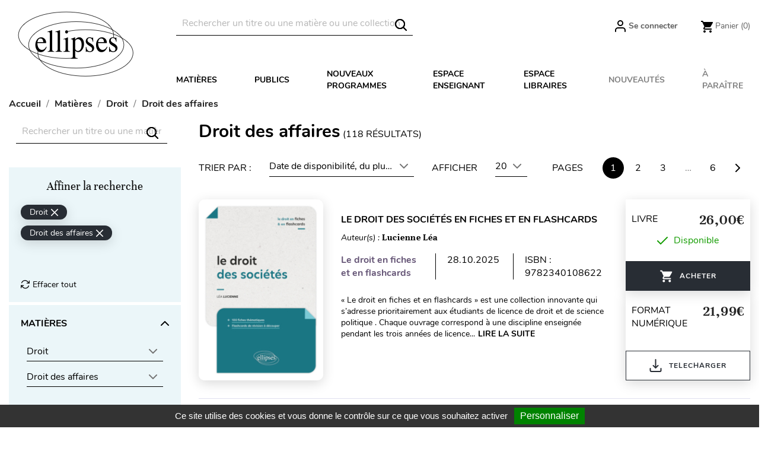

--- FILE ---
content_type: text/html; charset=utf-8
request_url: https://www.editions-ellipses.fr/58-droit-des-affaires
body_size: 39120
content:
<!doctype html>
<html lang="fr">

  <head>
    
      
  <meta charset="utf-8">


  <meta http-equiv="x-ua-compatible" content="ie=edge">



<script>(function(w,d,t,r,u){var f,n,i;w[u]=w[u]||[],f=function(){var o={ti:"56378794"};o.q=w[u],w[u]=new UET(o),w[u].push("pageLoad")},n=d.createElement(t),n.src=r,n.async=1,n.onload=n.onreadystatechange=function(){var s=this.readyState;s&&s!=="loaded"&&s!=="complete"||(f(),n.onload=n.onreadystatechange=null)},i=d.getElementsByTagName(t)[0],i.parentNode.insertBefore(n,i)})(window,document,"script","//bat.bing.com/bat.js","uetq");</script>




  <title>Éditions Ellipses - Tous les ouvrages de Droit des affaires</title>
  <meta name="description" content="Éditions Ellipses - Tous les livres de Droit des affaires">
  <meta name="keywords" content="Éditions Ellipses - Livre - Droit des affaires">
        <link rel="canonical" href="https://www.editions-ellipses.fr/58-droit-des-affaires">
    
        



  <meta name="viewport" content="width=device-width, initial-scale=1">



  <link rel="icon" type="image/vnd.microsoft.icon" href="https://www.editions-ellipses.fr/img/favicon.ico?1601375672">
  <link rel="shortcut icon" type="image/x-icon" href="https://www.editions-ellipses.fr/img/favicon.ico?1601375672">



    <link rel="stylesheet" href="https://www.editions-ellipses.fr/themes/ellipses/assets/cache/theme-af2b96152.css" type="text/css" media="all">

  <link rel="stylesheet" href="https://www.editions-ellipses.fr/themes/ellipses/assets/css/custom.css">



  

  <script type="text/javascript">
        var Chronopost = {"ajax_endpoint":"https:\/\/www.editions-ellipses.fr\/module\/chronopost\/ajax?ajax=1"};
        var NPRO_AJAX_URL = {"ajax_url":"https:\/\/www.editions-ellipses.fr\/module\/newsletterpro\/ajax"};
        var NewsletterProAppStorage = {"ajax_url":"https:\/\/www.editions-ellipses.fr\/module\/newsletterpro\/ajax","config":{"CROSS_TYPE_CLASS":"np-icon-cross_5"},"subscription_tpl_loader_better":true,"subscription_tpl":{"id":3,"load_file":null,"subscription_template_front_info":{"body_width":"100%","body_min_width":0,"body_max_width":600,"body_top":100,"show_on_pages":"0","cookie_lifetime":365,"start_timer":0,"when_to_show":0,"bool_show_on_page":0,"popup_show_cookie":true,"display_popup":false,"close_forever":false},"configuration":{"CROSS_TYPE_CLASS":"np-icon-cross_5"}},"subscription_tpl_render":"<div class=\"pqnp-popup-box\" style=\"background: url('\/modules\/newsletterpro\/views\/img\/front_subscription\/popup.jpg') bottom left no-repeat;\"><form id=\"pqnp-pupup-form\" method=\"POST\">\n<div class=\"pqnp-popup-form-group pqnp-popup-clearfix pqnp-popup-title-box\">\n<h1 class=\"pqnp-popup-title\">Ne manquez pas les nouveaut\u00e9s<\/h1>\n<h5 class=\"pqnp-popup-title-small\"><\/h5>\n<\/div>\n<div class=\"pqnp-popup-form-group\"><label for=\"pqnp-popup-email\">Adresse email*<\/label> <input id=\"pqnp-popup-email\" class=\"pqnp-popup-form-control\" type=\"text\" name=\"email\" placeholder=\"Adresse email\" \/><\/div>\n<div class=\"pqnp-popup-form-group pqnp-popup-row\">\n<div class=\"pqnp-popup-col-sm-6 pqnp-popup-col-xs-12 pqnp-popup-xs-form-group\"><label for=\"pqnp-popup-firstname\">Pr\u00e9nom<\/label> <input id=\"pqnp-popup-firstname\" class=\"pqnp-popup-form-control\" type=\"text\" name=\"firstname\" placeholder=\"Pr\u00e9nom\" value=\"\" \/><\/div>\n \n<div class=\"pqnp-popup-col-sm-6 pqnp-popup-col-xs-12\"><label for=\"pqnp-popup-lastname\">Nom<\/label> <input id=\"pqnp-popup-lastname\" class=\"pqnp-popup-form-control\" type=\"text\" name=\"lastname\" placeholder=\"Nom\" value=\"\" \/><\/div>\n<\/div>\n<div class=\"pqnp-popup-form-group pqnp-popup-row\">\n<div class=\"pqnp-popup-col-sm-6 pqnp-popup-col-xs-12 pqnp-popup-xs-form-group\"><\/div>\n<div class=\"pqnp-popup-col-sm-6 pqnp-popup-col-xs-12\"> <label for=\"pqnp-popup-birthday\">Date de naissance<\/label> <input id=\"pqnp-popup-birthday\" class=\"pqnp-popup-form-control pqnp-popup-birthday\" type=\"date\" name=\"birthday\" value=\"\" \/> <\/div>\n<\/div>\n\n<div class=\"pqnp-popup-form-group pqnp-popup-row\">\n<div class=\"pqnp-popup-col-sm-12\"><label>Pr\u00e9f\u00e9rences<\/label>\n<div class=\"pqnp-popup-row\">\n<div class=\"pqnp-popup-col-sm-6 pqnp-popup-col-xs-12 pqnp-custom-checkbox-col\"><span class=\"pqnp-custom-checkbox\"> <label> <input type=\"checkbox\" name=\"list_of_interest[]\" value=\"1\"  checked=\"checked\"  \/> <span><i class=\"pqnp-icon-checkbox-checked pqnp-checkbox-checked\"><\/i><\/span> <span>Toutes mati\u00e8res \/ G\u00e9n\u00e9ral<\/span> <\/label> <\/span><\/div>\n\n\n<div class=\"pqnp-popup-col-sm-6 pqnp-popup-col-xs-12 pqnp-custom-checkbox-col\"><span class=\"pqnp-custom-checkbox\"> <label> <input type=\"checkbox\" name=\"list_of_interest[]\" value=\"2\"  checked=\"checked\"  \/> <span><i class=\"pqnp-icon-checkbox-checked pqnp-checkbox-checked\"><\/i><\/span> <span>Allemand<\/span> <\/label> <\/span><\/div>\n\n\n<div class=\"pqnp-popup-col-sm-6 pqnp-popup-col-xs-12 pqnp-custom-checkbox-col\"><span class=\"pqnp-custom-checkbox\"> <label> <input type=\"checkbox\" name=\"list_of_interest[]\" value=\"3\"  checked=\"checked\"  \/> <span><i class=\"pqnp-icon-checkbox-checked pqnp-checkbox-checked\"><\/i><\/span> <span>Anglais<\/span> <\/label> <\/span><\/div>\n\n\n<div class=\"pqnp-popup-col-sm-6 pqnp-popup-col-xs-12 pqnp-custom-checkbox-col\"><span class=\"pqnp-custom-checkbox\"> <label> <input type=\"checkbox\" name=\"list_of_interest[]\" value=\"4\"  checked=\"checked\"  \/> <span><i class=\"pqnp-icon-checkbox-checked pqnp-checkbox-checked\"><\/i><\/span> <span>Espagnol<\/span> <\/label> <\/span><\/div>\n\n\n<div class=\"pqnp-popup-col-sm-6 pqnp-popup-col-xs-12 pqnp-custom-checkbox-col\"><span class=\"pqnp-custom-checkbox\"> <label> <input type=\"checkbox\" name=\"list_of_interest[]\" value=\"5\"  checked=\"checked\"  \/> <span><i class=\"pqnp-icon-checkbox-checked pqnp-checkbox-checked\"><\/i><\/span> <span>Autres langues<\/span> <\/label> <\/span><\/div>\n\n\n<div class=\"pqnp-popup-col-sm-6 pqnp-popup-col-xs-12 pqnp-custom-checkbox-col\"><span class=\"pqnp-custom-checkbox\"> <label> <input type=\"checkbox\" name=\"list_of_interest[]\" value=\"6\"  checked=\"checked\"  \/> <span><i class=\"pqnp-icon-checkbox-checked pqnp-checkbox-checked\"><\/i><\/span> <span>Lettres<\/span> <\/label> <\/span><\/div>\n\n\n<div class=\"pqnp-popup-col-sm-6 pqnp-popup-col-xs-12 pqnp-custom-checkbox-col\"><span class=\"pqnp-custom-checkbox\"> <label> <input type=\"checkbox\" name=\"list_of_interest[]\" value=\"7\"  checked=\"checked\"  \/> <span><i class=\"pqnp-icon-checkbox-checked pqnp-checkbox-checked\"><\/i><\/span> <span>Philosophie<\/span> <\/label> <\/span><\/div>\n\n\n<div class=\"pqnp-popup-col-sm-6 pqnp-popup-col-xs-12 pqnp-custom-checkbox-col\"><span class=\"pqnp-custom-checkbox\"> <label> <input type=\"checkbox\" name=\"list_of_interest[]\" value=\"8\"  checked=\"checked\"  \/> <span><i class=\"pqnp-icon-checkbox-checked pqnp-checkbox-checked\"><\/i><\/span> <span>Histoire - G\u00e9ographie - G\u00e9opolitique<\/span> <\/label> <\/span><\/div>\n\n\n<div class=\"pqnp-popup-col-sm-6 pqnp-popup-col-xs-12 pqnp-custom-checkbox-col\"><span class=\"pqnp-custom-checkbox\"> <label> <input type=\"checkbox\" name=\"list_of_interest[]\" value=\"9\"  checked=\"checked\"  \/> <span><i class=\"pqnp-icon-checkbox-checked pqnp-checkbox-checked\"><\/i><\/span> <span>Math\u00e9matiques<\/span> <\/label> <\/span><\/div>\n\n\n<div class=\"pqnp-popup-col-sm-6 pqnp-popup-col-xs-12 pqnp-custom-checkbox-col\"><span class=\"pqnp-custom-checkbox\"> <label> <input type=\"checkbox\" name=\"list_of_interest[]\" value=\"10\"  checked=\"checked\"  \/> <span><i class=\"pqnp-icon-checkbox-checked pqnp-checkbox-checked\"><\/i><\/span> <span>Physique - Chimie<\/span> <\/label> <\/span><\/div>\n\n\n<div class=\"pqnp-popup-col-sm-6 pqnp-popup-col-xs-12 pqnp-custom-checkbox-col\"><span class=\"pqnp-custom-checkbox\"> <label> <input type=\"checkbox\" name=\"list_of_interest[]\" value=\"11\"  checked=\"checked\"  \/> <span><i class=\"pqnp-icon-checkbox-checked pqnp-checkbox-checked\"><\/i><\/span> <span>Biologie - S.V.T.<\/span> <\/label> <\/span><\/div>\n\n\n<div class=\"pqnp-popup-col-sm-6 pqnp-popup-col-xs-12 pqnp-custom-checkbox-col\"><span class=\"pqnp-custom-checkbox\"> <label> <input type=\"checkbox\" name=\"list_of_interest[]\" value=\"12\"  checked=\"checked\"  \/> <span><i class=\"pqnp-icon-checkbox-checked pqnp-checkbox-checked\"><\/i><\/span> <span>Sciences industrielles<\/span> <\/label> <\/span><\/div>\n\n\n<div class=\"pqnp-popup-col-sm-6 pqnp-popup-col-xs-12 pqnp-custom-checkbox-col\"><span class=\"pqnp-custom-checkbox\"> <label> <input type=\"checkbox\" name=\"list_of_interest[]\" value=\"13\"  checked=\"checked\"  \/> <span><i class=\"pqnp-icon-checkbox-checked pqnp-checkbox-checked\"><\/i><\/span> <span>Informatique<\/span> <\/label> <\/span><\/div>\n\n\n<div class=\"pqnp-popup-col-sm-6 pqnp-popup-col-xs-12 pqnp-custom-checkbox-col\"><span class=\"pqnp-custom-checkbox\"> <label> <input type=\"checkbox\" name=\"list_of_interest[]\" value=\"14\"  checked=\"checked\"  \/> <span><i class=\"pqnp-icon-checkbox-checked pqnp-checkbox-checked\"><\/i><\/span> <span>Droit<\/span> <\/label> <\/span><\/div>\n\n\n<div class=\"pqnp-popup-col-sm-6 pqnp-popup-col-xs-12 pqnp-custom-checkbox-col\"><span class=\"pqnp-custom-checkbox\"> <label> <input type=\"checkbox\" name=\"list_of_interest[]\" value=\"15\"  checked=\"checked\"  \/> <span><i class=\"pqnp-icon-checkbox-checked pqnp-checkbox-checked\"><\/i><\/span> <span>\u00c9conomie - Gestion<\/span> <\/label> <\/span><\/div>\n\n\n<div class=\"pqnp-popup-col-sm-6 pqnp-popup-col-xs-12 pqnp-custom-checkbox-col\"><span class=\"pqnp-custom-checkbox\"> <label> <input type=\"checkbox\" name=\"list_of_interest[]\" value=\"16\"  checked=\"checked\"  \/> <span><i class=\"pqnp-icon-checkbox-checked pqnp-checkbox-checked\"><\/i><\/span> <span>Fonction publique<\/span> <\/label> <\/span><\/div>\n\n\n<div class=\"pqnp-popup-col-sm-6 pqnp-popup-col-xs-12 pqnp-custom-checkbox-col\"><span class=\"pqnp-custom-checkbox\"> <label> <input type=\"checkbox\" name=\"list_of_interest[]\" value=\"17\"  checked=\"checked\"  \/> <span><i class=\"pqnp-icon-checkbox-checked pqnp-checkbox-checked\"><\/i><\/span> <span>Culture g\u00e9n\u00e9rale<\/span> <\/label> <\/span><\/div>\n\n\n<div class=\"pqnp-popup-col-sm-6 pqnp-popup-col-xs-12 pqnp-custom-checkbox-col\"><span class=\"pqnp-custom-checkbox\"> <label> <input type=\"checkbox\" name=\"list_of_interest[]\" value=\"18\"  checked=\"checked\"  \/> <span><i class=\"pqnp-icon-checkbox-checked pqnp-checkbox-checked\"><\/i><\/span> <span>M\u00e9decine<\/span> <\/label> <\/span><\/div>\n\n\n<div class=\"pqnp-popup-col-sm-6 pqnp-popup-col-xs-12 pqnp-custom-checkbox-col\"><span class=\"pqnp-custom-checkbox\"> <label> <input type=\"checkbox\" name=\"list_of_interest[]\" value=\"19\"  checked=\"checked\"  \/> <span><i class=\"pqnp-icon-checkbox-checked pqnp-checkbox-checked\"><\/i><\/span> <span>Param\u00e9dical<\/span> <\/label> <\/span><\/div>\n\n\n<div class=\"pqnp-popup-col-sm-6 pqnp-popup-col-xs-12 pqnp-custom-checkbox-col\"><span class=\"pqnp-custom-checkbox\"> <label> <input type=\"checkbox\" name=\"list_of_interest[]\" value=\"20\"  checked=\"checked\"  \/> <span><i class=\"pqnp-icon-checkbox-checked pqnp-checkbox-checked\"><\/i><\/span> <span>Sant\u00e9 - Vie pratique<\/span> <\/label> <\/span><\/div>\n<\/div>\n<\/div>\n<\/div>\n\n<div class=\"pqnp-popup-form-group pqnp-popup-row\">\n<div class=\"pqnp-popup-col-sm-12\"><span class=\"pqnp-custom-checkbox\"> <label> <input id=\"pqnp-popup-terms-and-conditions\" type=\"checkbox\" name=\"terms_and_conditions\" value=\"1\" \/> <span><i class=\"pqnp-icon-checkbox-checked pqnp-checkbox-checked\"><\/i><\/span> <span>J'accepte <a href=\"content\/12-donnees-personnelles\" class=\"pqnp-popup-button-link\" target=\"_blank\">les conditions g\u00e9n\u00e9rales et la politique de confidentialit\u00e9<\/a>.<\/span><\/label> <\/span><\/div>\n<\/div>\n<div id=\"pqnp-popup-error\" class=\"pqnp-popup-alert pqnp-popup-alert-danger pqnp-popup-error\" style=\"display: none;\"><\/div>\n<div id=\"pqnp-popup-success\" class=\"pqnp-popup-alert pqnp-popup-alert-success pqnp-popup-success\" style=\"display: none;\"><\/div>\n<div class=\"pqnp-popup-form-group pqnp-popup-row\">\n<div class=\"pqnp-popup-col-sm-6 pqnp-popup-col-xs-12 pqnp-popup-xs-form-group\"><a href=\"javascript:{}\" id=\"pqnp-popup-subscribe\" class=\"pqnp-popup-button pqnp-popup-button-primary pqnp-submit-newsletterpro-subscribe\">S'inscrire<\/a><\/div>\n<div class=\"pqnp-popup-col-sm-6 pqnp-popup-col-xs-12\"><a href=\"javascript:{}\" id=\"pqnp-popup-unsubscribe\" class=\"pqnp-popup-button pqnp-popup-button-danger pqnp-submit-newsletterpro-unsubscribe\">Se d\u00e9sinscrire<\/a><\/div>\n<\/div>\n<\/form><\/div>"};
        var NewsletterProAppTranslate = {"global":[],"ajax":{"Oops, an error has occurred.":"Oops, an error has occurred.","Error: The AJAX response is not JSON type.":"Error: The AJAX response is not JSON type."},"popup":{"Oops, an error has occurred.":"Oops, an error has occurred.","close in %s seconds":"close in %s seconds"}};
        var NewsletterPro_Data = {"ajax_url":"https:\/\/www.editions-ellipses.fr\/module\/newsletterpro\/ajax","isPS17":true,"psVersion":"1.7","configuration":{"CROSS_TYPE_CLASS":"np-icon-cross_5"}};
        var PAYPLUG_DOMAIN = "https:\/\/secure.payplug.com";
        var applePayIdCart = null;
        var applePayMerchantSessionAjaxURL = "https:\/\/www.editions-ellipses.fr\/module\/payplug\/dispatcher";
        var applePayPaymentAjaxURL = "https:\/\/www.editions-ellipses.fr\/module\/payplug\/validation";
        var applePayPaymentRequestAjaxURL = "https:\/\/www.editions-ellipses.fr\/module\/payplug\/applepaypaymentrequest";
        var btGapTag = {"tagContent":{"tracking_type":{"label":"tracking_type","value":"view_item_list"},"contents":{"label":"contents","value":[{"item_id":"21_10285","item_name":"Le droit des contrats en sch\u00e9mas - 2e \u00e9dition broch\u00e9","currency":"EUR","item_category":"Accueil","price":29,"item_brand":"No brand","quantity":1},{"item_id":"28_10292","item_name":"Fiches de droit des obligations - 6e \u00e9dition broch\u00e9","currency":"EUR","item_category":"Accueil","price":24,"item_brand":"No brand","quantity":1},{"item_id":"121_10385","item_name":"Fiches de droit des affaires - 3e \u00e9dition broch\u00e9","currency":"EUR","item_category":"Accueil","price":24,"item_brand":"No brand","quantity":1},{"item_id":"123_10387","item_name":"Fiches de Droit bancaire - 3e \u00e9dition broch\u00e9","currency":"EUR","item_category":"Accueil","price":24,"item_brand":"No brand","quantity":1},{"item_id":"480_10788","item_name":"Droit des assurances - 2e \u00e9dition broch\u00e9","currency":"EUR","item_category":"Accueil","price":36,"item_brand":"No brand","quantity":1},{"item_id":"683_10992","item_name":"Fiches de Droit de la distribution. Rappels de cours et exercices corrig\u00e9s broch\u00e9","currency":"EUR","item_category":"Accueil","price":18.5,"item_brand":"No brand","quantity":1},{"item_id":"835_11144","item_name":"Droit de la consommation broch\u00e9","currency":"EUR","item_category":"Accueil","price":22.5,"item_brand":"No brand","quantity":1},{"item_id":"843_11152","item_name":"Droit de la concurrence broch\u00e9","currency":"EUR","item_category":"Accueil","price":14.5,"item_brand":"No brand","quantity":1},{"item_id":"874_11183","item_name":"Dictionnaire de droit des affaires broch\u00e9","currency":"EUR","item_category":"Accueil","price":33,"item_brand":"No brand","quantity":1},{"item_id":"1108_11417","item_name":"L'essentiel sur l'entreprise. Droit - \u00c9conomie - Gestion. Fiches de cours et cas pratiques corrig\u00e9s broch\u00e9","currency":"EUR","item_category":"Accueil","price":16.5,"item_brand":"No brand","quantity":1},{"item_id":"1120_11429","item_name":"DCG2. Droit des soci\u00e9t\u00e9s. Fiches de cours et exercices corrig\u00e9s. broch\u00e9","currency":"EUR","item_category":"Accueil","price":29,"item_brand":"No brand","quantity":1},{"item_id":"1149_11458","item_name":"Le droit des soci\u00e9t\u00e9s en sch\u00e9mas -  2e \u00e9dition broch\u00e9","currency":"EUR","item_category":"Accueil","price":22.5,"item_brand":"No brand","quantity":1},{"item_id":"1150_11459","item_name":"Le droit des soci\u00e9t\u00e9s en sch\u00e9mas - 3e \u00e9dition broch\u00e9","currency":"EUR","item_category":"Accueil","price":25,"item_brand":"No brand","quantity":1},{"item_id":"1151_11460","item_name":"Le droit des soci\u00e9t\u00e9s en sch\u00e9mas broch\u00e9","currency":"EUR","item_category":"Accueil","price":21.3,"item_brand":"No brand","quantity":1},{"item_id":"1295_11605","item_name":"Le\u00e7ons de Droit commercial. Cours complet et sujets corrig\u00e9s broch\u00e9","currency":"EUR","item_category":"Accueil","price":26.5,"item_brand":"No brand","quantity":1},{"item_id":"1627_11937","item_name":"Ma 1re ann\u00e9e de Capacit\u00e9 en Droit. Droit civil, droit commercial, droit public broch\u00e9","currency":"EUR","item_category":"Accueil","price":21.3,"item_brand":"No brand","quantity":1},{"item_id":"1650_11960","item_name":"BTS Banque March\u00e9 des particuliers. Epreuve E 3.2 Economie mon\u00e9taire et bancaire, Droit g\u00e9n\u00e9ral et bancaire. Fiches de cours et entra\u00eenements \u00e0","currency":"EUR","item_category":"Accueil","price":19.8,"item_brand":"No brand","quantity":1},{"item_id":"1931_12241","item_name":"Droit p\u00e9nal des affaires broch\u00e9","currency":"EUR","item_category":"Accueil","price":14.5,"item_brand":"No brand","quantity":1},{"item_id":"2063_12373","item_name":"Guide du droit des affaires broch\u00e9","currency":"EUR","item_category":"Accueil","price":16.5,"item_brand":"No brand","quantity":1},{"item_id":"2081_12391","item_name":"Droit des propri\u00e9t\u00e9s intellectuelles - 3e \u00e9dition broch\u00e9","currency":"EUR","item_category":"Accueil","price":16,"item_brand":"No brand","quantity":1}]},"coupon_name":{"label":"coupon","value":"no_coupon"},"value":{"label":"value","value":null},"content_name":{"label":"content_name","value":"Droit des affaires"},"content_category":{"label":"content_category","value":"'Droit des affaires'"}},"js":{"elementCategoryProduct":"","elementShipping":"","elementPayment":"","elementlogin":"","elementsignup":"","elementWishCat":"","elementWishProd":""},"gaId":"G-TZBZ6CVW5Y","gaEnable":"1","gaEnhancedConversion":"1","ajaxUrl":"https:\/\/www.editions-ellipses.fr\/module\/ganalyticspro\/ajax","token":"e65eb97824ae24508daf4f38c9fe85ea","bRefund":false,"bPartialRefund":false,"bUseConsent":"1","bforceTag":"","bUseAxeption":"","bConsentHtmlElement":"#tarteaucitronAllAllowed","bConsentHtmlElementSecond":"#googleadwordsconversionAllowed","iConsentConsentLvl":0,"referer":null,"acbIsInstalled":false,"tagCurrency":"EUR","gaUserId":0};
        var is_sandbox_mode = false;
        var module_name = "payplug";
        var payplug_ajax_url = "https:\/\/www.editions-ellipses.fr\/module\/payplug\/ajax";
        var payplug_transaction_error_message = "    <div class=\"payplugMsg_wrapper\">\n                                    <p  class=\"payplugMsg_error\" >La transaction n&#039;a pas pu aboutir, et votre carte n&#039;a pas \u00e9t\u00e9 d\u00e9bit\u00e9e.<\/p>\n                                        <button type=\"button\" class=\"payplugMsg_button\" name=\"card_deleted\">Ok<\/button>\n        \n            <\/div>\n";
        var pixel_fc = "https:\/\/www.editions-ellipses.fr\/module\/pspixel\/FrontAjaxPixel";
        var prestashop = {"cart":{"products":[],"totals":{"total":{"type":"total","label":"Total","amount":0,"value":"0,00\u00a0\u20ac"},"total_including_tax":{"type":"total","label":"Total TTC","amount":0,"value":"0,00\u00a0\u20ac"},"total_excluding_tax":{"type":"total","label":"Total HT :","amount":0,"value":"0,00\u00a0\u20ac"}},"subtotals":{"products":{"type":"products","label":"Sous-total","amount":0,"value":"0,00\u00a0\u20ac"},"discounts":null,"shipping":{"type":"shipping","label":"Livraison","amount":0,"value":""},"tax":{"type":"tax","label":"Taxes incluses","amount":0,"value":"0,00\u00a0\u20ac"}},"products_count":0,"summary_string":"0 articles","vouchers":{"allowed":1,"added":[]},"discounts":[],"minimalPurchase":0,"minimalPurchaseRequired":""},"currency":{"id":1,"name":"Euro","iso_code":"EUR","iso_code_num":"978","sign":"\u20ac"},"customer":{"lastname":null,"firstname":null,"email":null,"birthday":null,"newsletter":null,"newsletter_date_add":null,"optin":null,"website":null,"company":null,"siret":null,"ape":null,"is_logged":false,"gender":{"type":null,"name":null},"addresses":[]},"country":{"id_zone":"9","id_currency":"0","call_prefix":"33","iso_code":"FR","active":"1","contains_states":"0","need_identification_number":"0","need_zip_code":"1","zip_code_format":"NNNNN","display_tax_label":"1","name":"France","id":8},"language":{"name":"Fran\u00e7ais (French)","iso_code":"fr","locale":"fr-FR","language_code":"fr","active":"1","is_rtl":"0","date_format_lite":"d\/m\/Y","date_format_full":"d\/m\/Y H:i:s","id":2},"page":{"title":"","canonical":"https:\/\/www.editions-ellipses.fr\/58-droit-des-affaires","meta":{"title":"\u00c9ditions Ellipses - Tous les ouvrages de Droit des affaires","description":"\u00c9ditions Ellipses - Tous les livres de Droit des affaires","keywords":"\u00c9ditions Ellipses - Livre - Droit des affaires","robots":"index"},"page_name":"category","body_classes":{"lang-fr":true,"lang-rtl":false,"country-FR":true,"currency-EUR":true,"layout-left-column":true,"page-category":true,"tax-display-enabled":true,"page-customer-account":false,"category-id-58":true,"category-Droit des affaires":true,"category-id-parent-5":true,"category-depth-level-4":true},"admin_notifications":[],"password-policy":{"feedbacks":{"0":"Tr\u00e8s faible","1":"Faible","2":"Moyenne","3":"Fort","4":"Tr\u00e8s fort","Straight rows of keys are easy to guess":"Les suites de touches sur le clavier sont faciles \u00e0 deviner","Short keyboard patterns are easy to guess":"Les mod\u00e8les courts sur le clavier sont faciles \u00e0 deviner.","Use a longer keyboard pattern with more turns":"Utilisez une combinaison de touches plus longue et plus complexe.","Repeats like \"aaa\" are easy to guess":"Les r\u00e9p\u00e9titions (ex. : \"aaa\") sont faciles \u00e0 deviner.","Repeats like \"abcabcabc\" are only slightly harder to guess than \"abc\"":"Les r\u00e9p\u00e9titions (ex. : \"abcabcabc\") sont seulement un peu plus difficiles \u00e0 deviner que \"abc\".","Sequences like abc or 6543 are easy to guess":"Les s\u00e9quences (ex. : abc ou 6543) sont faciles \u00e0 deviner.","Recent years are easy to guess":"Les ann\u00e9es r\u00e9centes sont faciles \u00e0 deviner.","Dates are often easy to guess":"Les dates sont souvent faciles \u00e0 deviner.","This is a top-10 common password":"Ce mot de passe figure parmi les 10 mots de passe les plus courants.","This is a top-100 common password":"Ce mot de passe figure parmi les 100 mots de passe les plus courants.","This is a very common password":"Ceci est un mot de passe tr\u00e8s courant.","This is similar to a commonly used password":"Ce mot de passe est similaire \u00e0 un mot de passe couramment utilis\u00e9.","A word by itself is easy to guess":"Un mot seul est facile \u00e0 deviner.","Names and surnames by themselves are easy to guess":"Les noms et les surnoms seuls sont faciles \u00e0 deviner.","Common names and surnames are easy to guess":"Les noms et les pr\u00e9noms courants sont faciles \u00e0 deviner.","Use a few words, avoid common phrases":"Utilisez quelques mots, \u00e9vitez les phrases courantes.","No need for symbols, digits, or uppercase letters":"Pas besoin de symboles, de chiffres ou de majuscules.","Avoid repeated words and characters":"\u00c9viter de r\u00e9p\u00e9ter les mots et les caract\u00e8res.","Avoid sequences":"\u00c9viter les s\u00e9quences.","Avoid recent years":"\u00c9vitez les ann\u00e9es r\u00e9centes.","Avoid years that are associated with you":"\u00c9vitez les ann\u00e9es qui vous sont associ\u00e9es.","Avoid dates and years that are associated with you":"\u00c9vitez les dates et les ann\u00e9es qui vous sont associ\u00e9es.","Capitalization doesn't help very much":"Les majuscules ne sont pas tr\u00e8s utiles.","All-uppercase is almost as easy to guess as all-lowercase":"Un mot de passe tout en majuscules est presque aussi facile \u00e0 deviner qu'un mot de passe tout en minuscules.","Reversed words aren't much harder to guess":"Les mots invers\u00e9s ne sont pas beaucoup plus difficiles \u00e0 deviner.","Predictable substitutions like '@' instead of 'a' don't help very much":"Les substitutions pr\u00e9visibles comme '\"@\" au lieu de \"a\" n'aident pas beaucoup.","Add another word or two. Uncommon words are better.":"Ajoutez un autre mot ou deux. Pr\u00e9f\u00e9rez les mots peu courants."}}},"shop":{"name":"\u00c9ditions Ellipses","logo":"https:\/\/www.editions-ellipses.fr\/img\/ellipses-logo-1564132122.jpg","stores_icon":"https:\/\/www.editions-ellipses.fr\/img\/logo_stores.png","favicon":"https:\/\/www.editions-ellipses.fr\/img\/favicon.ico"},"core_js_public_path":"\/themes\/","urls":{"base_url":"https:\/\/www.editions-ellipses.fr\/","current_url":"https:\/\/www.editions-ellipses.fr\/58-droit-des-affaires","shop_domain_url":"https:\/\/www.editions-ellipses.fr","img_ps_url":"https:\/\/www.editions-ellipses.fr\/img\/","img_cat_url":"https:\/\/www.editions-ellipses.fr\/img\/c\/","img_lang_url":"https:\/\/www.editions-ellipses.fr\/img\/l\/","img_prod_url":"https:\/\/www.editions-ellipses.fr\/img\/p\/","img_manu_url":"https:\/\/www.editions-ellipses.fr\/img\/m\/","img_sup_url":"https:\/\/www.editions-ellipses.fr\/img\/su\/","img_ship_url":"https:\/\/www.editions-ellipses.fr\/img\/s\/","img_store_url":"https:\/\/www.editions-ellipses.fr\/img\/st\/","img_col_url":"https:\/\/www.editions-ellipses.fr\/img\/co\/","img_url":"https:\/\/www.editions-ellipses.fr\/themes\/ellipses\/assets\/img\/","css_url":"https:\/\/www.editions-ellipses.fr\/themes\/ellipses\/assets\/css\/","js_url":"https:\/\/www.editions-ellipses.fr\/themes\/ellipses\/assets\/js\/","pic_url":"https:\/\/www.editions-ellipses.fr\/upload\/","theme_assets":"https:\/\/www.editions-ellipses.fr\/themes\/ellipses\/assets\/","theme_dir":"https:\/\/www.editions-ellipses.fr\/themes\/ellipses\/","pages":{"address":"https:\/\/www.editions-ellipses.fr\/adresse","addresses":"https:\/\/www.editions-ellipses.fr\/adresses","authentication":"https:\/\/www.editions-ellipses.fr\/connexion","manufacturer":"https:\/\/www.editions-ellipses.fr\/brands","cart":"https:\/\/www.editions-ellipses.fr\/panier","category":"https:\/\/www.editions-ellipses.fr\/index.php?controller=category","cms":"https:\/\/www.editions-ellipses.fr\/index.php?controller=cms","contact":"https:\/\/www.editions-ellipses.fr\/nous-contacter","discount":"https:\/\/www.editions-ellipses.fr\/reduction","guest_tracking":"https:\/\/www.editions-ellipses.fr\/suivi-commande-invite","history":"https:\/\/www.editions-ellipses.fr\/historique-commandes","identity":"https:\/\/www.editions-ellipses.fr\/identite","index":"https:\/\/www.editions-ellipses.fr\/","my_account":"https:\/\/www.editions-ellipses.fr\/mon-compte","order_confirmation":"https:\/\/www.editions-ellipses.fr\/confirmation-commande","order_detail":"https:\/\/www.editions-ellipses.fr\/index.php?controller=order-detail","order_follow":"https:\/\/www.editions-ellipses.fr\/suivi-commande","order":"https:\/\/www.editions-ellipses.fr\/commande","order_return":"https:\/\/www.editions-ellipses.fr\/index.php?controller=order-return","order_slip":"https:\/\/www.editions-ellipses.fr\/avoirs","pagenotfound":"https:\/\/www.editions-ellipses.fr\/page-introuvable","password":"https:\/\/www.editions-ellipses.fr\/recuperation-mot-de-passe","pdf_invoice":"https:\/\/www.editions-ellipses.fr\/index.php?controller=pdf-invoice","pdf_order_return":"https:\/\/www.editions-ellipses.fr\/index.php?controller=pdf-order-return","pdf_order_slip":"https:\/\/www.editions-ellipses.fr\/index.php?controller=pdf-order-slip","prices_drop":"https:\/\/www.editions-ellipses.fr\/promotions","product":"https:\/\/www.editions-ellipses.fr\/index.php?controller=product","registration":"https:\/\/www.editions-ellipses.fr\/index.php?controller=registration","search":"https:\/\/www.editions-ellipses.fr\/recherche","sitemap":"https:\/\/www.editions-ellipses.fr\/plan-du-site","stores":"https:\/\/www.editions-ellipses.fr\/magasins","supplier":"https:\/\/www.editions-ellipses.fr\/fournisseur","new_products":"https:\/\/www.editions-ellipses.fr\/nouveaux-produits","brands":"https:\/\/www.editions-ellipses.fr\/brands","register":"https:\/\/www.editions-ellipses.fr\/index.php?controller=registration","order_login":"https:\/\/www.editions-ellipses.fr\/commande?login=1"},"alternative_langs":[],"actions":{"logout":"https:\/\/www.editions-ellipses.fr\/?mylogout="},"no_picture_image":{"bySize":{"small_default":{"url":"https:\/\/www.editions-ellipses.fr\/img\/p\/fr-default-small_default.jpg","width":98,"height":98},"cart_default":{"url":"https:\/\/www.editions-ellipses.fr\/img\/p\/fr-default-cart_default.jpg","width":90,"height":115},"liste_image":{"url":"https:\/\/www.editions-ellipses.fr\/img\/p\/fr-default-liste_image.jpg","width":210,"height":260},"home_default":{"url":"https:\/\/www.editions-ellipses.fr\/img\/p\/fr-default-home_default.jpg","width":220,"height":321},"medium_default":{"url":"https:\/\/www.editions-ellipses.fr\/img\/p\/fr-default-medium_default.jpg","width":452,"height":452},"large_default":{"url":"https:\/\/www.editions-ellipses.fr\/img\/p\/fr-default-large_default.jpg","width":800,"height":800},"large_modale_produit":{"url":"https:\/\/www.editions-ellipses.fr\/img\/p\/fr-default-large_modale_produit.jpg","width":800,"height":1008}},"small":{"url":"https:\/\/www.editions-ellipses.fr\/img\/p\/fr-default-small_default.jpg","width":98,"height":98},"medium":{"url":"https:\/\/www.editions-ellipses.fr\/img\/p\/fr-default-home_default.jpg","width":220,"height":321},"large":{"url":"https:\/\/www.editions-ellipses.fr\/img\/p\/fr-default-large_modale_produit.jpg","width":800,"height":1008},"legend":""}},"configuration":{"display_taxes_label":true,"display_prices_tax_incl":true,"is_catalog":false,"show_prices":true,"opt_in":{"partner":true},"quantity_discount":{"type":"discount","label":"Remise sur prix unitaire"},"voucher_enabled":1,"return_enabled":0},"field_required":[],"breadcrumb":{"links":[{"title":"Accueil","url":"https:\/\/www.editions-ellipses.fr\/"},{"title":"Mati\u00e8res","url":"https:\/\/www.editions-ellipses.fr\/3-matieres"},{"title":"Droit","url":"https:\/\/www.editions-ellipses.fr\/5-droit"},{"title":"Droit des affaires","url":"https:\/\/www.editions-ellipses.fr\/58-droit-des-affaires"}],"count":4},"link":{"protocol_link":"https:\/\/","protocol_content":"https:\/\/"},"time":1769088682,"static_token":"e65eb97824ae24508daf4f38c9fe85ea","token":"87a988ca6158c043c63da4143a899372","debug":false};
        var psemailsubscription_subscription = "https:\/\/www.editions-ellipses.fr\/module\/ps_emailsubscription\/subscription";
        var static_blocks = [{"id_static_block":"1","id_static_block_template":"0","hook":"home","status":"1","custom_css":"0","title_active":"0","position":"0","css":"","date_from":"0000-00-00 00:00:00","date_to":"0000-00-00 00:00:00","date_add":"2019-09-05 12:27:41","date_upd":"2025-04-30 14:03:42","id_lang":"2","block_title":"Home block #1","content":"<div class=\"content-text\">\n<h2><a href=\"\/74-prepas-scientifiques?utm_source=ellipses&amp;utm_medium=bloc&amp;utm_campaign=cpge\"><img src=\"https:\/\/www.editions-ellipses.fr\/img\/cms\/Blocprepas2025.png\" alt=\"BLocPrepas2025\" width=\"610\" height=\"377\" \/>La r\u00e9forme des pr\u00e9pas avec Ellipses : seul le succ\u00e8s compte !<\/a><\/h2>\n<p><span style=\"color:#3d454c;font-family:'helvetica neue', helvetica, arial, sans-serif;font-size:14px;background-color:#ffffff;\">Si vous \u00eates \u00e9l\u00e8ves de pr\u00e9pas scientifiques ou commerciales, quels que soit votre niveau, votre profil et vos go\u00fbts : voici pour vous une gamme compl\u00e8te de collections qui suivent scrupuleusement les nouveaux programmes et vous permettent de trouver le coach dont vous avez besoin.<br \/>Et aussi une toute nouvelle collection, <a href=\"\/recherche?q=Collection-8462\" style=\"color:#000000;font-style:italic;\">Colles de pr\u00e9pas<\/a>, qui met particuli\u00e8rement l\u2019accent sur les diff\u00e9rentes formes d\u2019exercices corrig\u00e9s propos\u00e9s en colles ou lors des oraux de concours.<\/span><\/p>\n<p><a class=\"btn btn-default\" href=\"\/74-prepas-scientifiques?utm_source=ellipses&amp;utm_medium=bloc&amp;utm_campaign=cpge\">Voir les ouvrages<\/a><\/p>\n<\/div>","id_group":"1","conditions":{"64":[{"id_static_block_html_rule_condition_group":"64","id_static_block":"1","id_static_block_html_rule_condition":"64","type":"category","operator":"equals","value":"2"}]}},{"id_static_block":"2","id_static_block_template":"0","hook":"home","status":"1","custom_css":"0","title_active":"0","position":"1","css":"","date_from":"0000-00-00 00:00:00","date_to":"0000-00-00 00:00:00","date_add":"2019-09-05 12:37:14","date_upd":"2025-05-26 11:59:00","id_lang":"2","block_title":"Home block #2","content":"<div class=\"content-text\">\n<h2><a href=\"\/content\/91-livres-numeriques-lcp\"><img src=\"https:\/\/www.editions-ellipses.fr\/img\/cms\/autopromo_lcp.png\" alt=\"lcp\" width=\"610\" height=\"377\" \/>Nouveau syst\u00e8me de lecture pour les livres num\u00e9riques Ellipses<\/a><\/h2>\n<div><span style=\"color:#3d454c;font-family:'helvetica neue', helvetica, arial, sans-serif;font-size:14px;background-color:#ffffff;\">Les avantages :\u00a0<\/span><\/div>\n<ul style=\"list-style-type:disc;\" type=\"disc\">\n<li class=\"MsoListParagraphCxSpFirst\" style=\"color:#3d454c;font-family:'helvetica neue', helvetica, arial, sans-serif;font-size:14px;background-color:#ffffff;\">Une exp\u00e9rience utilisateur plus fluide<\/li>\n<li class=\"MsoListParagraphCxSpMiddle\" style=\"color:#3d454c;font-family:'helvetica neue', helvetica, arial, sans-serif;font-size:14px;background-color:#ffffff;\">Disponibilit\u00e9 pour Windows, Mac et Linux<\/li>\n<li class=\"MsoListParagraphCxSpMiddle\" style=\"color:#3d454c;font-family:'helvetica neue', helvetica, arial, sans-serif;font-size:14px;background-color:#ffffff;\">Un choix d'applications de lecture sur portable et tablette<\/li>\n<\/ul>\n<div><span style=\"color:#3d454c;font-family:'helvetica neue', helvetica, arial, sans-serif;\"><span style=\"font-size:14px;\">D\u00e9sormais, il suffit d'entrer une cl\u00e9 d'activation dans le logiciel de lecture de votre choix pour acc\u00e9der \u00e0 votre ouvrage.<\/span><\/span><\/div>\n<div><span style=\"color:#3d454c;font-family:'helvetica neue', helvetica, arial, sans-serif;\"><span style=\"font-size:14px;\"><\/span><\/span><\/div>\n<p><a class=\"btn btn-default\" href=\"\/content\/91-livres-numeriques-lcp\">En savoir plus<\/a><\/p>\n<\/div>","id_group":"1","conditions":{"66":[{"id_static_block_html_rule_condition_group":"66","id_static_block":"2","id_static_block_html_rule_condition":"66","type":"category","operator":"equals","value":"2"}]}},{"id_static_block":"3","id_static_block_template":"0","hook":"footer","status":"1","custom_css":"0","title_active":"0","position":"2","css":"","date_from":"0000-00-00 00:00:00","date_to":"0000-00-00 00:00:00","date_add":"2019-09-16 16:00:47","date_upd":"2023-12-12 15:59:54","id_lang":"2","block_title":"Frais + types de paiements","content":"<h2 class=\"incline\">Livraison \u00e0 partir de 0,01\u20ac<\/h2>\n<p class=\"typo\">en France m\u00e9tropolitaine<\/p>\n<p><\/p>\n<p><\/p>\n<h2 class=\"incline last-title\">Paiement s\u00e9curis\u00e9<\/h2>\n<p><\/p>\n<div class=\"flex-image\">\n<p><img src=\"https:\/\/www.editions-ellipses.fr\/img\/cms\/visa.png\" alt=\"\" width=\"44\" height=\"28\" \/><img src=\"https:\/\/www.editions-ellipses.fr\/img\/cms\/master.png\" alt=\"master.png\" width=\"42\" height=\"28\" \/><img src=\"https:\/\/www.editions-ellipses.fr\/img\/cms\/master-card.png\" alt=\"\" width=\"39\" height=\"23\" \/><\/p>\n<\/div>","id_group":"1","conditions":[]}];
      </script>

<!-- Global site tag (gtag.js) - Google Analytics -->





  <!DOCTYPE html>
<html>
<head>
	<script src="https://code.jquery.com/jquery-3.3.1.min.js"></script>
	<script type="text/javascript" src="https://www.editions-ellipses.fr/modules/baproductscarousel/views/js/assets/owl.carousel.js"></script>
</head>
<body>
	<script>
		$(document).ready(function($) {
						if (
			    typeof auto_play !== 'undefined'
			    && auto_play == 'true'
			) {
				setInterval(checktime_1,1500);
				function checktime_1() {
					if ($('.template_slide:hover').length === 0) {
						if(!$('body').hasClass('modal-open')) {
							$('.fadeOut_1').trigger('play.owl.autoplay');
						}
						else {
							$('.fadeOut_1').trigger('stop.owl.autoplay');
						}
					}
				}
			}
			$('.fadeOut_1').owlCarousel({
				//animateOut: 'slideOutLeft',
				//animateIn: 'slideInRight',
				autoplayHoverPause:true,
				loop: true,
				autoplay:true,
				margin: 0,
				nav :true,
				dots :true,
				navText : ['<i class="fa fa-angle-left" aria-hidden="true"></i>','<i class="fa fa-angle-right" aria-hidden="true"></i>'],
				responsive:{
			        0:{
			            items:1,
						nav :true,
						dots :true,
			        },
			        600:{
			            items:2,
						nav :true,
						dots :true,
			        },
			        1000:{
			            items:4,
						nav :true,
						dots :true,
			        }
			    }
			});
						if (
			    typeof auto_play !== 'undefined'
			    && auto_play == 'true'
			) {
				setInterval(checktime_2,1500);
				function checktime_2() {
					if ($('.template_slide:hover').length === 0) {
						if(!$('body').hasClass('modal-open')) {
							$('.fadeOut_2').trigger('play.owl.autoplay');
						}
						else {
							$('.fadeOut_2').trigger('stop.owl.autoplay');
						}
					}
				}
			}
			$('.fadeOut_2').owlCarousel({
				//animateOut: 'slideOutLeft',
				//animateIn: 'slideInRight',
				autoplayHoverPause:true,
				loop: true,
				autoplay:true,
				margin: 0,
				nav :true,
				dots :true,
				navText : ['<i class="fa fa-angle-left" aria-hidden="true"></i>','<i class="fa fa-angle-right" aria-hidden="true"></i>'],
				responsive:{
			        0:{
			            items:1,
						nav :true,
						dots :true,
			        },
			        600:{
			            items:2,
						nav :true,
						dots :true,
			        },
			        1000:{
			            items:4,
						nav :true,
						dots :true,
			        }
			    }
			});
					});
	</script>
</body>
</html>
<link rel="stylesheet" href="/themes/_libraries/font-awesome/css/font-awesome.css" />
<script>
                 var id_customer = '0';
                 var rtl = '0';
                </script><style type="text/css" media="screen">
			.fadeOut_1 > .owl-nav > .owl-prev, 
		.fadeOut_1 > .owl-nav > .owl-next {
			background: #FFFFFF !important;
			color: #000000 !important;
			font-size: 18px;
			margin-top: -30px;
			position: absolute;
			top: 42%;
			text-align: center;
			line-height: 39px;
			border:1px solid #fff;
			width: 40px;
			height: 40px;
		}
			.fadeOut_2 > .owl-nav > .owl-prev, 
		.fadeOut_2 > .owl-nav > .owl-next {
			background: #FFFFFF !important;
			color: #000000 !important;
			font-size: 18px;
			margin-top: -30px;
			position: absolute;
			top: 42%;
			text-align: center;
			line-height: 39px;
			border:1px solid #fff;
			width: 40px;
			height: 40px;
		}
	</style>	<script type="text/javascript">

	/**
* Since 2013 Ovidiu Cimpean
*
* Ovidiu Cimpean - Newsletter Pro © All rights reserved.
*
* DISCLAIMER
*
* Do not edit, modify or copy this file.
* If you wish to customize it, contact us at addons4prestashop@gmail.com.
*
* @author    Ovidiu Cimpean <addons4prestashop@gmail.com>
* @copyright Since 2013 Ovidiu Cimpean
* @license   Do not edit, modify or copy this file
* @version   Release: 4
*/

var NewsletterPro_Ready = NewsletterPro_Ready || ({
	init: function() {
		this.callbacks = [];
		return this;
	},

	load: function(callback) {
		this.callbacks.push(callback);
	},

	dispatch: function(box) {
		for (var i = 0; i < this.callbacks.length; i++) {
			this.callbacks[i](box);
		}
	}
}.init());
	</script>
            <script type="text/javascript">
                RM_AJAX_URL = 'https://www.editions-ellipses.fr/module/responsivemenu/ajaxssl';
                RM_SHOP_ID = 1;
                RM_HEADER_BAR = 1;
                RM_DISPLAY_SEARCH = 1;
                RM_USE_CLASSIC_BAR = 0;
                RM_CATEGORY_PATH = [2,3,5];
                RM_CATEGORY_HASH = 'c63969464d44bb1c14a3648b8c4195c2';
                RM_CURRENT_CATEGORY = '58';
                RM_ID_LANG = '2';
                RM_PULL = 1;
            </script><style type="text/css">
	#tarteaucitronAlertBig {
		opacity: 1;
		background: #333333;
		color: #FFFFFF;
	}
	
	#tarteaucitronAlertBig #tarteaucitronDisclaimerAlert, #tarteaucitronAlertBig #tarteaucitronDisclaimerAlert b {
		color: #FFFFFF;
	}

	#tarteaucitronAlertBig #tarteaucitronCloseAlert, #tarteaucitronAlertBig #tarteaucitronPersonalize {
		background: #008300;
		color: #FFFFFF;
	}
	
	#tarteaucitronAlertBig #tarteaucitronCloseAlert {
		background: #FFFFFF;
		color: #333333;
	}

	#tarteaucitronAlertSmall {
	  background: #333333;
	}

	#tarteaucitronAlertSmall #tarteaucitronManager {
		color: #FFFFFF;
	}
	
	#tarteaucitronAlertSmall #tarteaucitronCookiesNumber {
		color: #FFFFFF;
	}
</style>

<script type="text/javascript" src="/modules/cookiemanager/views/js/tarteaucitron.js"></script>

<script>
  tarteaucitron.init({
    "hashtag": "#tarteaucitron", /* Ouverture automatique du panel avec le hashtag */
    "highPrivacy": true, /* désactiver le consentement implicite (en naviguant) ? */
    "orientation": "bottom", /* le bandeau doit être en haut (top) ou en bas (bottom) ? */
    "adblocker": false, /* Afficher un message si un adblocker est détecté */
    "showAlertSmall": false, /* afficher le petit bandeau en bas à droite ? */
    "cookieslist": false, /* Afficher la liste des cookies installés ? */
    "removeCredit": true, /* supprimer le lien vers la source ? */
    "cookieDomain": "", /* Nom de domaine sur lequel sera posé les sous-domaines */
    "btnDisabledColor": "#808080",
    "btnAllowColor": "#1B870B",
    "btnDenyColor": "#9C1A1A",
    "btnAllDisabledColor": "#808080",
    "btnAllAllowedColor": "#1B870B",
    "btnAllDeniedColor": "#9C1A1A"
  });
  
  tarteaucitron.lang = {
    "adblock": "Bonjour! Ce site joue la transparence et vous donne le choix des services tiers à activer.",
    "adblock_call" : "Merci de désactiver votre adblocker pour commencer la personnalisation.",
    "reload": "Recharger la page",
    "alertBigScroll": "En continuant de défiler,",
    "alertBigClick": "En poursuivant votre navigation,",
    "alertBig": "vous acceptez l&#039;utilisation de services tiers pouvant installer des cookies",
    "alertBigPrivacy": "Ce site utilise des cookies et vous donne le contrôle sur ce que vous souhaitez activer",
    "alertSmall": "Gestion des services",
    "personalize": "Personnaliser",
    "acceptAll": "OK, tout accepter",
    "close": "Fermer",
    "all": "Préférence pour tous les services",
    "info": "Protection de votre vie privée",
    "disclaimer": "En autorisant ces services tiers, vous acceptez le dépôt et la lecture de cookies et l'utilisation de technologies de suivi nécessaires à leur bon fonctionnement.",
    "allow": "Autoriser",
    "deny": "Interdire",
    "noCookie": "Ce service ne dépose aucun cookie.",
    "useCookie": "Ce service peut déposer",
    "useCookieCurrent": "Ce service a déposé",
    "useNoCookie": "Ce service n'a déposé aucun cookie.",
    "more": "En savoir plus",
    "source": "Voir le site officiel",
    "credit": "Gestion des cookies par tarteaucitron.js",
    "fallback": "est désactivé.",
    "ads": {
      "title": "Régies publicitaires",
      "details": "Les régies publicitaires permettent de générer des revenus en commercialisant les espaces publicitaires du site."
    },
    "analytic": {
      "title": "Mesure d'audience",
      "details": "Les services de mesure d'audience permettent de générer des statistiques de fréquentation utiles à l'amélioration du site."
    },
    "social": {
      "title": "Réseaux sociaux",
      "details": "Les réseaux sociaux permettent d'améliorer la convivialité du site et aident à sa promotion via les partages."
    },
    "video": {
      "title": "Vidéos",
      "details": "Les services de partage de vidéo permettent d'enrichir le site de contenu multimédia et augmentent sa visibilité."
    },
    "comment": {
      "title": "Commentaires",
      "details": "Les gestionnaires de commentaires facilitent le dépôt de vos commentaires et luttent contre le spam."
    },
    "support": {
      "title": "Support",
      "details": "Les services de support vous permettent d'entrer en contact avec l'équipe du site et d'aider à son amélioration."
    },
    "api": {
      "title": "APIs",
      "details": "Les APIs permettent de charger des scripts : géolocalisation, moteurs de recherche, traductions, ..."
    },
    "other": {
      "title": "Autre",
      "details": "Services visant à afficher du contenu web."
    }
  };
</script><script>tarteaucitron.user.facebookpixelId = '';
tarteaucitron.user.facebookpixelMore = function () { /* add here your optionnal facebook pixel function */ };
(tarteaucitron.job = tarteaucitron.job || []).push('facebookpixel');
(tarteaucitron.job = tarteaucitron.job || []).push('googleadwordsconversion');
</script><script type="text/javascript" src="/js/jquery/jquery-3.5.1.min.js"></script><script type="text/javascript">
$(document).ready(function() {
	$('.static_block_content').each(function() {
		var ids = $(this).attr('id').split('_');
		var id_static_block = ids[1];
		if (typeof static_blocks !== 'undefined' && static_blocks.length) {
			for (var i = 0; i < static_blocks.length; i++) {
				if (id_static_block == parseInt(static_blocks[i].id_static_block)) {
					if (parseInt(static_blocks[i].id_static_block_template) && static_blocks[i].template) {
						$(this).html(static_blocks[i].template);
					} else {
						$(this).html(static_blocks[i].content);
					}
				}
			}
		}
	});
});
</script>
<!-- Facebook Pixel Code -->

<script>
    !function(f,b,e,v,n,t,s)
    {if(f.fbq)return;n=f.fbq=function(){n.callMethod? n.callMethod.apply(n,arguments):n.queue.push(arguments)};
    if(!f._fbq)f._fbq=n;n.push=n;n.loaded=!0;n.version='2.0';n.agent='plprestashop-download'; // n.agent to keep because of partnership
    n.queue=[];t=b.createElement(e);t.async=!0;
    t.src=v;s=b.getElementsByTagName(e)[0];
    s.parentNode.insertBefore(t,s)}(window, document,'script', 'https://connect.facebook.net/en_US/fbevents.js');

            fbq('init', '611027426091877');
        
    fbq('track', 'PageView');
</script>

<noscript>
    <img height="1" width="1" style="display:none" src="https://www.facebook.com/tr?id=611027426091877&ev=PageView&noscript=1"/>
</noscript>

<!-- End Facebook Pixel Code -->

<!-- Set Facebook Pixel Product Export -->
<!-- END OF Set Facebook Pixel Product Export -->

    
        <script>
            fbq('trackCustom', 'ViewCategory', {content_name: 'Droit des affaires FR', content_category: 'Accueil > Matieres > Droit > Droit des affaires', content_ids: ['21', '28', '121', '123', '480', '683', '835', '843', '874', '1108'], content_type: 'product'});
        </script>
    
 	<script async src="https://www.googletagmanager.com/gtag/js?id=G-TZBZ6CVW5Y"></script>




    
  </head>

  <body id="category" class="lang-fr country-fr currency-eur layout-left-column page-category tax-display-enabled category-id-58 category-droit-des-affaires category-id-parent-5 category-depth-level-4">
    <div class="overlay"></div>
    
      
    

    <main>
      
              

      <header id="header">
        
          
  <div class="header-banner">
    
  </div>


<!-- utilisé pour la version menu mobile--->
  <nav class="header-nav mobile-view">
    <div class="content">
      <div class="row">
        <div class="hidden-sm-down">
            
            <div id="_desktop_user_info">
  <div class="user-info d-flex align-items-center">
          <a
        class=""
        href="https://www.editions-ellipses.fr/mon-compte"
        title="Identifiez-vous"
        rel="nofollow"
      >
        <svg xmlns="http://www.w3.org/2000/svg" width="18" height="20" viewBox="0 0 18 20">
            <path fill="#000" fill-rule="evenodd" d="M18 19a1 1 0 0 1-2 0v-2a3 3 0 0 0-3-3H5a3 3 0 0 0-3 3v2a1 1 0 0 1-2 0v-2a5 5 0 0 1 5-5h8a5 5 0 0 1 5 5v2zm-9-9A5 5 0 1 1 9 0a5 5 0 0 1 0 10zm0-2a3 3 0 1 0 0-6 3 3 0 0 0 0 6z"/>
        </svg>
        <span class="hidden-sm-down">Se connecter</span>
      </a>
      </div>
</div>

<div id="_desktop_cart">
  <div class="blockcart cart-preview inactive" data-refresh-url="//www.editions-ellipses.fr/module/ps_shoppingcart/ajax">
    <div class="header">
              <i class="material-icons shopping-cart">shopping_cart</i>
        <span class="hidden-sm-down">Panier</span>
        <span class="cart-products-count">(0)</span>
          </div>
  </div>
</div>

        </div>
        <div class="new-menu-overide hidden-md-up text-sm-center mobile">
          <div class="float-xs-left" id="menu-icon">
            <i class="material-icons d-inline">&#xE5D2;</i>
          </div>
          <div class="all-top">
                          <div class="logo-row">
                <a class="logo" href="https://www.editions-ellipses.fr/">
                  <img class="logo img-responsive" src="https://www.editions-ellipses.fr/img/ellipses-logo-1564132122.jpg" alt="Éditions Ellipses">
                </a>
              </div>
                        <div class="float-xs-right" id="_mobile_user_info"></div>
            <div class="float-xs-right" id="_mobile_cart"></div>
            <div class="top-logo" id="_mobile_logo"></div>
            <div class="clearfix"></div>
          </div>
        </div>
        <div class="search-form-mobile">
          <!-- Block search module TOP -->
<div id="search_widget" class="search-widget" data-search-controller-url="//www.editions-ellipses.fr/recherche">
	<form method="get" action="//www.editions-ellipses.fr/recherche">
		<input type="hidden" name="controller" value="search">
		<input type="text" name="s" value="" placeholder="Rechercher un titre ou une matière ou une collection" aria-label="Rechercher">
		<button type="submit">
			<i class="material-icons search">&#xE8B6;</i>
      <span class="hidden-xl-down">Rechercher</span>
		</button>
	</form>
</div>
<!-- /Block search module TOP -->

        </div>
      </div>
    </div>
  </nav>


  <div class="header-top">
    <div class="content">
      <div class="flex-fix desktop-view">
        <div class="logo-row">
          <div class="block-logo">
                          <a href="https://www.editions-ellipses.fr/">
                <img class="logo img-responsive" src="https://www.editions-ellipses.fr/img/ellipses-logo-1564132122.jpg" alt="Éditions Ellipses">
              </a>
                      </div>
        </div>
        <div class="top-items">
          <div class="flex-search-basket">
            <div class="search-form">
              <!-- Block search module TOP -->
<div id="search_widget" class="search-widget" data-search-controller-url="//www.editions-ellipses.fr/recherche">
	<form method="get" action="//www.editions-ellipses.fr/recherche">
		<input type="hidden" name="controller" value="search">
		<input type="text" name="s" value="" placeholder="Rechercher un titre ou une matière ou une collection" aria-label="Rechercher">
		<button type="submit">
			<i class="material-icons search">&#xE8B6;</i>
      <span class="hidden-xl-down">Rechercher</span>
		</button>
	</form>
</div>
<!-- /Block search module TOP -->

            </div>
            <div class="board-items">
              <div id="_desktop_user_info">
  <div class="user-info d-flex align-items-center">
          <a
        class=""
        href="https://www.editions-ellipses.fr/mon-compte"
        title="Identifiez-vous"
        rel="nofollow"
      >
        <svg xmlns="http://www.w3.org/2000/svg" width="18" height="20" viewBox="0 0 18 20">
            <path fill="#000" fill-rule="evenodd" d="M18 19a1 1 0 0 1-2 0v-2a3 3 0 0 0-3-3H5a3 3 0 0 0-3 3v2a1 1 0 0 1-2 0v-2a5 5 0 0 1 5-5h8a5 5 0 0 1 5 5v2zm-9-9A5 5 0 1 1 9 0a5 5 0 0 1 0 10zm0-2a3 3 0 1 0 0-6 3 3 0 0 0 0 6z"/>
        </svg>
        <span class="hidden-sm-down">Se connecter</span>
      </a>
      </div>
</div>

<div id="_desktop_cart">
  <div class="blockcart cart-preview inactive" data-refresh-url="//www.editions-ellipses.fr/module/ps_shoppingcart/ajax">
    <div class="header">
              <i class="material-icons shopping-cart">shopping_cart</i>
        <span class="hidden-sm-down">Panier</span>
        <span class="cart-products-count">(0)</span>
          </div>
  </div>
</div>

            </div>
          </div>
          <div class="menu-left">
            

<div class="menu js-top-menu position-static hidden-sm-down" id="_desktop_top_menu">
    
          <ul class="top-menu" id="top-menu" data-depth="0">
                    <li class="category" id="category-3">
                          <a
                class="dropdown-item"
                href="https://www.editions-ellipses.fr/3-matieres" data-depth="0"
                              >
                                                                      <span class="float-xs-right hidden-md-up">
                    <span data-target="#top_sub_menu_45417" data-toggle="collapse" class="navbar-toggler collapse-icons">
                      <i class="material-icons add">&#xE313;</i>
                      <i class="material-icons remove">&#xE316;</i>
                    </span>
                  </span>
                                Matières
              </a>
                            <div  class="popover sub-menu js-sub-menu collapse" id="top_sub_menu_45417">
                  <div class="panel-white">
                      <div class="parent-category-name">
                        <div class="rotate">
                           Matières
                        </div>
                      </div>
                      <div class="two-section">
                          <div class="sub-menu-only">
                              
          <ul class="top-menu"  data-depth="1">
                    <li class="category" id="category-4">
                          <a
                class="dropdown-item dropdown-submenu"
                href="https://www.editions-ellipses.fr/4-culture-generale" data-depth="1"
                              >
                                                                      <span class="float-xs-right hidden-md-up">
                    <span data-target="#top_sub_menu_78448" data-toggle="collapse" class="navbar-toggler collapse-icons">
                      <i class="material-icons add">&#xE313;</i>
                      <i class="material-icons remove">&#xE316;</i>
                    </span>
                  </span>
                                Culture générale
              </a>
                            <div  class="collapse" id="top_sub_menu_78448">
                  <div class="panel-white">
                      <div class="parent-category-name">
                        <div class="rotate">
                           Culture générale
                        </div>
                      </div>
                      <div class="two-section">
                          <div class="sub-menu-only">
                              
          <ul class="top-menu"  data-depth="2">
                    <li class="category" id="category-280">
                          <a
                class="dropdown-item"
                href="https://www.editions-ellipses.fr/280-arts" data-depth="2"
                              >
                                Arts
              </a>
                          </li>
                    <li class="category" id="category-140">
                          <a
                class="dropdown-item"
                href="https://www.editions-ellipses.fr/140-manuels-et-methodologie" data-depth="2"
                              >
                                Manuels et méthodologie
              </a>
                          </li>
              </ul>
    
                          </div>
                      </div>
                  </div>
              </div>
                          </li>
                    <li class="category" id="category-5">
                          <a
                class="dropdown-item dropdown-submenu"
                href="https://www.editions-ellipses.fr/5-droit" data-depth="1"
                              >
                                                                      <span class="float-xs-right hidden-md-up">
                    <span data-target="#top_sub_menu_16688" data-toggle="collapse" class="navbar-toggler collapse-icons">
                      <i class="material-icons add">&#xE313;</i>
                      <i class="material-icons remove">&#xE316;</i>
                    </span>
                  </span>
                                Droit
              </a>
                            <div  class="collapse" id="top_sub_menu_16688">
                  <div class="panel-white">
                      <div class="parent-category-name">
                        <div class="rotate">
                           Droit
                        </div>
                      </div>
                      <div class="two-section">
                          <div class="sub-menu-only">
                              
          <ul class="top-menu"  data-depth="2">
                    <li class="category" id="category-103">
                          <a
                class="dropdown-item"
                href="https://www.editions-ellipses.fr/103-droit-civil" data-depth="2"
                              >
                                Droit civil
              </a>
                          </li>
                    <li class="category" id="category-42">
                          <a
                class="dropdown-item"
                href="https://www.editions-ellipses.fr/42-droit-social" data-depth="2"
                              >
                                Droit social
              </a>
                          </li>
                    <li class="category" id="category-110">
                          <a
                class="dropdown-item"
                href="https://www.editions-ellipses.fr/110-droit-europeen-et-international" data-depth="2"
                              >
                                Droit européen et international
              </a>
                          </li>
                    <li class="category" id="category-321">
                          <a
                class="dropdown-item"
                href="https://www.editions-ellipses.fr/321-droit-notarial" data-depth="2"
                              >
                                Droit notarial
              </a>
                          </li>
                    <li class="category" id="category-144">
                          <a
                class="dropdown-item"
                href="https://www.editions-ellipses.fr/144-droit-penal" data-depth="2"
                              >
                                Droit pénal
              </a>
                          </li>
                    <li class="category" id="category-355">
                          <a
                class="dropdown-item"
                href="https://www.editions-ellipses.fr/355-droit-processuel-et-institutions-juridictionelles" data-depth="2"
                              >
                                Droit processuel et institutions juridictionelles
              </a>
                          </li>
                    <li class="category current " id="category-58">
                          <a
                class="dropdown-item"
                href="https://www.editions-ellipses.fr/58-droit-des-affaires" data-depth="2"
                              >
                                Droit des affaires
              </a>
                          </li>
                    <li class="category" id="category-59">
                          <a
                class="dropdown-item"
                href="https://www.editions-ellipses.fr/59-droit-public" data-depth="2"
                              >
                                Droit public
              </a>
                          </li>
                    <li class="category" id="category-119">
                          <a
                class="dropdown-item"
                href="https://www.editions-ellipses.fr/119-histoire-et-theories-du-droit" data-depth="2"
                              >
                                Histoire et théories du droit
              </a>
                          </li>
                    <li class="category" id="category-138">
                          <a
                class="dropdown-item"
                href="https://www.editions-ellipses.fr/138-sciences-politiques" data-depth="2"
                              >
                                Sciences politiques
              </a>
                          </li>
              </ul>
    
                          </div>
                      </div>
                  </div>
              </div>
                          </li>
                    <li class="category" id="category-60">
                          <a
                class="dropdown-item dropdown-submenu"
                href="https://www.editions-ellipses.fr/60-economie" data-depth="1"
                              >
                                                                      <span class="float-xs-right hidden-md-up">
                    <span data-target="#top_sub_menu_2326" data-toggle="collapse" class="navbar-toggler collapse-icons">
                      <i class="material-icons add">&#xE313;</i>
                      <i class="material-icons remove">&#xE316;</i>
                    </span>
                  </span>
                                Economie
              </a>
                            <div  class="collapse" id="top_sub_menu_2326">
                  <div class="panel-white">
                      <div class="parent-category-name">
                        <div class="rotate">
                           Economie
                        </div>
                      </div>
                      <div class="two-section">
                          <div class="sub-menu-only">
                              
          <ul class="top-menu"  data-depth="2">
                    <li class="category" id="category-61">
                          <a
                class="dropdown-item"
                href="https://www.editions-ellipses.fr/61-economie-publique" data-depth="2"
                              >
                                Economie publique
              </a>
                          </li>
                    <li class="category" id="category-151">
                          <a
                class="dropdown-item"
                href="https://www.editions-ellipses.fr/151-histoire-economique" data-depth="2"
                              >
                                Histoire économique
              </a>
                          </li>
                    <li class="category" id="category-275">
                          <a
                class="dropdown-item"
                href="https://www.editions-ellipses.fr/275-langues-et-economie" data-depth="2"
                              >
                                Langues et économie
              </a>
                          </li>
                    <li class="category" id="category-122">
                          <a
                class="dropdown-item"
                href="https://www.editions-ellipses.fr/122-macroeconomie" data-depth="2"
                              >
                                Macroéconomie
              </a>
                          </li>
                    <li class="category" id="category-121">
                          <a
                class="dropdown-item"
                href="https://www.editions-ellipses.fr/121-microeconomie" data-depth="2"
                              >
                                Microéconomie
              </a>
                          </li>
                    <li class="category" id="category-282">
                          <a
                class="dropdown-item"
                href="https://www.editions-ellipses.fr/282-statistiques" data-depth="2"
                              >
                                Statistiques
              </a>
                          </li>
                    <li class="category" id="category-135">
                          <a
                class="dropdown-item"
                href="https://www.editions-ellipses.fr/135-themes-d-actualite" data-depth="2"
                              >
                                Thèmes d&#039;actualité
              </a>
                          </li>
                    <li class="category" id="category-153">
                          <a
                class="dropdown-item"
                href="https://www.editions-ellipses.fr/153-theories-economiques" data-depth="2"
                              >
                                Théories économiques
              </a>
                          </li>
              </ul>
    
                          </div>
                      </div>
                  </div>
              </div>
                          </li>
                    <li class="category" id="category-64">
                          <a
                class="dropdown-item dropdown-submenu"
                href="https://www.editions-ellipses.fr/64-geographie" data-depth="1"
                              >
                                                                      <span class="float-xs-right hidden-md-up">
                    <span data-target="#top_sub_menu_54138" data-toggle="collapse" class="navbar-toggler collapse-icons">
                      <i class="material-icons add">&#xE313;</i>
                      <i class="material-icons remove">&#xE316;</i>
                    </span>
                  </span>
                                Géographie
              </a>
                            <div  class="collapse" id="top_sub_menu_54138">
                  <div class="panel-white">
                      <div class="parent-category-name">
                        <div class="rotate">
                           Géographie
                        </div>
                      </div>
                      <div class="two-section">
                          <div class="sub-menu-only">
                              
          <ul class="top-menu"  data-depth="2">
                    <li class="category" id="category-336">
                          <a
                class="dropdown-item"
                href="https://www.editions-ellipses.fr/336-cartographie" data-depth="2"
                              >
                                Cartographie
              </a>
                          </li>
                    <li class="category" id="category-234">
                          <a
                class="dropdown-item"
                href="https://www.editions-ellipses.fr/234-environnement-amenagement-villes" data-depth="2"
                              >
                                Environnement - Aménagement - Villes
              </a>
                          </li>
                    <li class="category" id="category-226">
                          <a
                class="dropdown-item"
                href="https://www.editions-ellipses.fr/226-geographie-economique" data-depth="2"
                              >
                                Géographie économique
              </a>
                          </li>
                    <li class="category" id="category-65">
                          <a
                class="dropdown-item"
                href="https://www.editions-ellipses.fr/65-geographie-humaine" data-depth="2"
                              >
                                Géographie humaine
              </a>
                          </li>
                    <li class="category" id="category-169">
                          <a
                class="dropdown-item"
                href="https://www.editions-ellipses.fr/169-geographie-regionale" data-depth="2"
                              >
                                Géographie régionale
              </a>
                          </li>
                    <li class="category" id="category-269">
                          <a
                class="dropdown-item"
                href="https://www.editions-ellipses.fr/269-geographie-physique" data-depth="2"
                              >
                                Géographie physique
              </a>
                          </li>
                    <li class="category" id="category-273">
                          <a
                class="dropdown-item"
                href="https://www.editions-ellipses.fr/273-manuels-et-methodologie" data-depth="2"
                              >
                                Manuels et méthodologie
              </a>
                          </li>
              </ul>
    
                          </div>
                      </div>
                  </div>
              </div>
                          </li>
                    <li class="category" id="category-137">
                          <a
                class="dropdown-item dropdown-submenu"
                href="https://www.editions-ellipses.fr/137-geopolitique" data-depth="1"
                              >
                                Géopolitique
              </a>
                          </li>
                    <li class="category" id="category-36">
                          <a
                class="dropdown-item dropdown-submenu"
                href="https://www.editions-ellipses.fr/36-gestion" data-depth="1"
                              >
                                                                      <span class="float-xs-right hidden-md-up">
                    <span data-target="#top_sub_menu_44807" data-toggle="collapse" class="navbar-toggler collapse-icons">
                      <i class="material-icons add">&#xE313;</i>
                      <i class="material-icons remove">&#xE316;</i>
                    </span>
                  </span>
                                Gestion
              </a>
                            <div  class="collapse" id="top_sub_menu_44807">
                  <div class="panel-white">
                      <div class="parent-category-name">
                        <div class="rotate">
                           Gestion
                        </div>
                      </div>
                      <div class="two-section">
                          <div class="sub-menu-only">
                              
          <ul class="top-menu"  data-depth="2">
                    <li class="category" id="category-145">
                          <a
                class="dropdown-item"
                href="https://www.editions-ellipses.fr/145-comptabilite" data-depth="2"
                              >
                                Comptabilité
              </a>
                          </li>
                    <li class="category" id="category-148">
                          <a
                class="dropdown-item"
                href="https://www.editions-ellipses.fr/148-entrepreneuriat" data-depth="2"
                              >
                                Entrepreneuriat
              </a>
                          </li>
                    <li class="category" id="category-95">
                          <a
                class="dropdown-item"
                href="https://www.editions-ellipses.fr/95-finance-bourse" data-depth="2"
                              >
                                Finance - Bourse
              </a>
                          </li>
                    <li class="category" id="category-265">
                          <a
                class="dropdown-item"
                href="https://www.editions-ellipses.fr/265-langues-des-affaires" data-depth="2"
                              >
                                Langues des affaires
              </a>
                          </li>
                    <li class="category" id="category-77">
                          <a
                class="dropdown-item"
                href="https://www.editions-ellipses.fr/77-management" data-depth="2"
                              >
                                Management
              </a>
                          </li>
                    <li class="category" id="category-39">
                          <a
                class="dropdown-item"
                href="https://www.editions-ellipses.fr/39-marketing" data-depth="2"
                              >
                                Marketing
              </a>
                          </li>
                    <li class="category" id="category-150">
                          <a
                class="dropdown-item"
                href="https://www.editions-ellipses.fr/150-ressources-humaines" data-depth="2"
                              >
                                Ressources humaines
              </a>
                          </li>
                    <li class="category" id="category-126">
                          <a
                class="dropdown-item"
                href="https://www.editions-ellipses.fr/126-strategie" data-depth="2"
                              >
                                Stratégie
              </a>
                          </li>
              </ul>
    
                          </div>
                      </div>
                  </div>
              </div>
                          </li>
                    <li class="category" id="category-44">
                          <a
                class="dropdown-item dropdown-submenu"
                href="https://www.editions-ellipses.fr/44-histoire" data-depth="1"
                              >
                                                                      <span class="float-xs-right hidden-md-up">
                    <span data-target="#top_sub_menu_85988" data-toggle="collapse" class="navbar-toggler collapse-icons">
                      <i class="material-icons add">&#xE313;</i>
                      <i class="material-icons remove">&#xE316;</i>
                    </span>
                  </span>
                                Histoire
              </a>
                            <div  class="collapse" id="top_sub_menu_85988">
                  <div class="panel-white">
                      <div class="parent-category-name">
                        <div class="rotate">
                           Histoire
                        </div>
                      </div>
                      <div class="two-section">
                          <div class="sub-menu-only">
                              
          <ul class="top-menu"  data-depth="2">
                    <li class="category" id="category-254">
                          <a
                class="dropdown-item"
                href="https://www.editions-ellipses.fr/254-civilisation" data-depth="2"
                              >
                                Civilisation
              </a>
                          </li>
                    <li class="category" id="category-45">
                          <a
                class="dropdown-item"
                href="https://www.editions-ellipses.fr/45-histoire-ancienne" data-depth="2"
                              >
                                Histoire ancienne
              </a>
                          </li>
                    <li class="category" id="category-172">
                          <a
                class="dropdown-item"
                href="https://www.editions-ellipses.fr/172-histoire-contemporaine" data-depth="2"
                              >
                                Histoire contemporaine
              </a>
                          </li>
                    <li class="category" id="category-171">
                          <a
                class="dropdown-item"
                href="https://www.editions-ellipses.fr/171-histoire-medievale" data-depth="2"
                              >
                                Histoire médiévale
              </a>
                          </li>
                    <li class="category" id="category-180">
                          <a
                class="dropdown-item"
                href="https://www.editions-ellipses.fr/180-histoire-moderne" data-depth="2"
                              >
                                Histoire moderne
              </a>
                          </li>
                    <li class="category" id="category-174">
                          <a
                class="dropdown-item"
                href="https://www.editions-ellipses.fr/174-manuels-et-methodologie" data-depth="2"
                              >
                                Manuels et méthodologie
              </a>
                          </li>
                    <li class="category" id="category-490">
                          <a
                class="dropdown-item"
                href="https://www.editions-ellipses.fr/490-prehistoire" data-depth="2"
                              >
                                Préhistoire
              </a>
                          </li>
              </ul>
    
                          </div>
                      </div>
                  </div>
              </div>
                          </li>
                    <li class="category" id="category-32">
                          <a
                class="dropdown-item dropdown-submenu"
                href="https://www.editions-ellipses.fr/32-langues" data-depth="1"
                              >
                                                                      <span class="float-xs-right hidden-md-up">
                    <span data-target="#top_sub_menu_14619" data-toggle="collapse" class="navbar-toggler collapse-icons">
                      <i class="material-icons add">&#xE313;</i>
                      <i class="material-icons remove">&#xE316;</i>
                    </span>
                  </span>
                                Langues
              </a>
                            <div  class="collapse" id="top_sub_menu_14619">
                  <div class="panel-white">
                      <div class="parent-category-name">
                        <div class="rotate">
                           Langues
                        </div>
                      </div>
                      <div class="two-section">
                          <div class="sub-menu-only">
                              
          <ul class="top-menu"  data-depth="2">
                    <li class="category" id="category-100">
                          <a
                class="dropdown-item"
                href="https://www.editions-ellipses.fr/100-allemand" data-depth="2"
                              >
                                Allemand
              </a>
                          </li>
                    <li class="category" id="category-33">
                          <a
                class="dropdown-item"
                href="https://www.editions-ellipses.fr/33-anglais" data-depth="2"
                              >
                                Anglais
              </a>
                          </li>
                    <li class="category" id="category-308">
                          <a
                class="dropdown-item"
                href="https://www.editions-ellipses.fr/308-arabe" data-depth="2"
                              >
                                Arabe
              </a>
                          </li>
                    <li class="category" id="category-293">
                          <a
                class="dropdown-item"
                href="https://www.editions-ellipses.fr/293-chinois" data-depth="2"
                              >
                                Chinois
              </a>
                          </li>
                    <li class="category" id="category-189">
                          <a
                class="dropdown-item"
                href="https://www.editions-ellipses.fr/189-coreen" data-depth="2"
                              >
                                Coréen
              </a>
                          </li>
                    <li class="category" id="category-67">
                          <a
                class="dropdown-item"
                href="https://www.editions-ellipses.fr/67-espagnol" data-depth="2"
                              >
                                Espagnol
              </a>
                          </li>
                    <li class="category" id="category-166">
                          <a
                class="dropdown-item"
                href="https://www.editions-ellipses.fr/166-fle" data-depth="2"
                              >
                                Français langue étrangère
              </a>
                          </li>
                    <li class="category" id="category-532">
                          <a
                class="dropdown-item"
                href="https://www.editions-ellipses.fr/532-grec-moderne" data-depth="2"
                              >
                                Grec moderne
              </a>
                          </li>
                    <li class="category" id="category-474">
                          <a
                class="dropdown-item"
                href="https://www.editions-ellipses.fr/474-hebreu" data-depth="2"
                              >
                                Hébreu
              </a>
                          </li>
                    <li class="category" id="category-533">
                          <a
                class="dropdown-item"
                href="https://www.editions-ellipses.fr/533-hongrois" data-depth="2"
                              >
                                Hongrois
              </a>
                          </li>
                    <li class="category" id="category-115">
                          <a
                class="dropdown-item"
                href="https://www.editions-ellipses.fr/115-italien" data-depth="2"
                              >
                                Italien
              </a>
                          </li>
                    <li class="category" id="category-63">
                          <a
                class="dropdown-item"
                href="https://www.editions-ellipses.fr/63-japonais" data-depth="2"
                              >
                                Japonais
              </a>
                          </li>
                    <li class="category" id="category-493">
                          <a
                class="dropdown-item"
                href="https://www.editions-ellipses.fr/493-langue-des-signes-francaise" data-depth="2"
                              >
                                Langue des signes française
              </a>
                          </li>
                    <li class="category" id="category-133">
                          <a
                class="dropdown-item"
                href="https://www.editions-ellipses.fr/133-langues-anciennes" data-depth="2"
                              >
                                                                      <span class="float-xs-right hidden-md-up">
                    <span data-target="#top_sub_menu_4959" data-toggle="collapse" class="navbar-toggler collapse-icons">
                      <i class="material-icons add">&#xE313;</i>
                      <i class="material-icons remove">&#xE316;</i>
                    </span>
                  </span>
                                Langues anciennes
              </a>
                            <div  class="collapse" id="top_sub_menu_4959">
                  <div class="panel-white">
                      <div class="parent-category-name">
                        <div class="rotate">
                           Langues anciennes
                        </div>
                      </div>
                      <div class="two-section">
                          <div class="sub-menu-only">
                              
          <ul class="top-menu"  data-depth="3">
                    <li class="category" id="category-163">
                          <a
                class="dropdown-item"
                href="https://www.editions-ellipses.fr/163-grec" data-depth="3"
                              >
                                Grec
              </a>
                          </li>
                    <li class="category" id="category-134">
                          <a
                class="dropdown-item"
                href="https://www.editions-ellipses.fr/134-latin" data-depth="3"
                              >
                                Latin
              </a>
                          </li>
              </ul>
    
                          </div>
                      </div>
                  </div>
              </div>
                          </li>
                    <li class="category" id="category-350">
                          <a
                class="dropdown-item"
                href="https://www.editions-ellipses.fr/350-langues-regionales" data-depth="2"
                              >
                                                                      <span class="float-xs-right hidden-md-up">
                    <span data-target="#top_sub_menu_90723" data-toggle="collapse" class="navbar-toggler collapse-icons">
                      <i class="material-icons add">&#xE313;</i>
                      <i class="material-icons remove">&#xE316;</i>
                    </span>
                  </span>
                                Langues régionales
              </a>
                            <div  class="collapse" id="top_sub_menu_90723">
                  <div class="panel-white">
                      <div class="parent-category-name">
                        <div class="rotate">
                           Langues régionales
                        </div>
                      </div>
                      <div class="two-section">
                          <div class="sub-menu-only">
                              
          <ul class="top-menu"  data-depth="3">
                    <li class="category" id="category-452">
                          <a
                class="dropdown-item"
                href="https://www.editions-ellipses.fr/452-occitan" data-depth="3"
                              >
                                Occitan
              </a>
                          </li>
                    <li class="category" id="category-351">
                          <a
                class="dropdown-item"
                href="https://www.editions-ellipses.fr/351-provencal" data-depth="3"
                              >
                                Provencal
              </a>
                          </li>
              </ul>
    
                          </div>
                      </div>
                  </div>
              </div>
                          </li>
                    <li class="category" id="category-114">
                          <a
                class="dropdown-item"
                href="https://www.editions-ellipses.fr/114-neerlandais" data-depth="2"
                              >
                                Néerlandais
              </a>
                          </li>
                    <li class="category" id="category-494">
                          <a
                class="dropdown-item"
                href="https://www.editions-ellipses.fr/494-norvegien" data-depth="2"
                              >
                                Norvégien
              </a>
                          </li>
                    <li class="category" id="category-371">
                          <a
                class="dropdown-item"
                href="https://www.editions-ellipses.fr/371-pedagogie-des-langues" data-depth="2"
                              >
                                Pédagogie des langues
              </a>
                          </li>
                    <li class="category" id="category-859">
                          <a
                class="dropdown-item"
                href="https://www.editions-ellipses.fr/859-persan" data-depth="2"
                              >
                                Persan
              </a>
                          </li>
                    <li class="category" id="category-486">
                          <a
                class="dropdown-item"
                href="https://www.editions-ellipses.fr/486-polonais" data-depth="2"
                              >
                                Polonais
              </a>
                          </li>
                    <li class="category" id="category-459">
                          <a
                class="dropdown-item"
                href="https://www.editions-ellipses.fr/459-portugais" data-depth="2"
                              >
                                Portugais
              </a>
                          </li>
                    <li class="category" id="category-454">
                          <a
                class="dropdown-item"
                href="https://www.editions-ellipses.fr/454-roumain" data-depth="2"
                              >
                                Roumain
              </a>
                          </li>
                    <li class="category" id="category-112">
                          <a
                class="dropdown-item"
                href="https://www.editions-ellipses.fr/112-russe" data-depth="2"
                              >
                                Russe
              </a>
                          </li>
                    <li class="category" id="category-497">
                          <a
                class="dropdown-item"
                href="https://www.editions-ellipses.fr/497-turc" data-depth="2"
                              >
                                Turc
              </a>
                          </li>
              </ul>
    
                          </div>
                      </div>
                  </div>
              </div>
                          </li>
                    <li class="category" id="category-54">
                          <a
                class="dropdown-item dropdown-submenu"
                href="https://www.editions-ellipses.fr/54-lettres" data-depth="1"
                              >
                                                                      <span class="float-xs-right hidden-md-up">
                    <span data-target="#top_sub_menu_80818" data-toggle="collapse" class="navbar-toggler collapse-icons">
                      <i class="material-icons add">&#xE313;</i>
                      <i class="material-icons remove">&#xE316;</i>
                    </span>
                  </span>
                                Lettres
              </a>
                            <div  class="collapse" id="top_sub_menu_80818">
                  <div class="panel-white">
                      <div class="parent-category-name">
                        <div class="rotate">
                           Lettres
                        </div>
                      </div>
                      <div class="two-section">
                          <div class="sub-menu-only">
                              
          <ul class="top-menu"  data-depth="2">
                    <li class="category" id="category-156">
                          <a
                class="dropdown-item"
                href="https://www.editions-ellipses.fr/156-etudes-d-auteur-oeuvre" data-depth="2"
                              >
                                Etudes d&#039;auteur - oeuvre
              </a>
                          </li>
                    <li class="category" id="category-161">
                          <a
                class="dropdown-item"
                href="https://www.editions-ellipses.fr/161-etudes-thematiques" data-depth="2"
                              >
                                Etudes thématiques
              </a>
                          </li>
                    <li class="category" id="category-55">
                          <a
                class="dropdown-item"
                href="https://www.editions-ellipses.fr/55-francais-expressions-ecrite-et-orale" data-depth="2"
                              >
                                Français - expressions écrite et orale
              </a>
                          </li>
                    <li class="category" id="category-139">
                          <a
                class="dropdown-item"
                href="https://www.editions-ellipses.fr/139-histoire-de-la-litterature" data-depth="2"
                              >
                                Histoire de la littérature
              </a>
                          </li>
                    <li class="category" id="category-158">
                          <a
                class="dropdown-item"
                href="https://www.editions-ellipses.fr/158-lettres-classiques-grec" data-depth="2"
                              >
                                Lettres classiques - grec
              </a>
                          </li>
                    <li class="category" id="category-132">
                          <a
                class="dropdown-item"
                href="https://www.editions-ellipses.fr/132-lettres-classiques-latin" data-depth="2"
                              >
                                Lettres classiques - latin
              </a>
                          </li>
                    <li class="category" id="category-511">
                          <a
                class="dropdown-item"
                href="https://www.editions-ellipses.fr/511-lexique-dictionnaire" data-depth="2"
                              >
                                Lexique - dictionnaire
              </a>
                          </li>
                    <li class="category" id="category-94">
                          <a
                class="dropdown-item"
                href="https://www.editions-ellipses.fr/94-methodologie" data-depth="2"
                              >
                                Méthodologie
              </a>
                          </li>
              </ul>
    
                          </div>
                      </div>
                  </div>
              </div>
                          </li>
                    <li class="category" id="category-14">
                          <a
                class="dropdown-item dropdown-submenu"
                href="https://www.editions-ellipses.fr/14-matieres-scientifiques" data-depth="1"
                              >
                                                                      <span class="float-xs-right hidden-md-up">
                    <span data-target="#top_sub_menu_67" data-toggle="collapse" class="navbar-toggler collapse-icons">
                      <i class="material-icons add">&#xE313;</i>
                      <i class="material-icons remove">&#xE316;</i>
                    </span>
                  </span>
                                Matières scientifiques
              </a>
                            <div  class="collapse" id="top_sub_menu_67">
                  <div class="panel-white">
                      <div class="parent-category-name">
                        <div class="rotate">
                           Matières scientifiques
                        </div>
                      </div>
                      <div class="two-section">
                          <div class="sub-menu-only">
                              
          <ul class="top-menu"  data-depth="2">
                    <li class="category" id="category-51">
                          <a
                class="dropdown-item"
                href="https://www.editions-ellipses.fr/51-culture-scientifique" data-depth="2"
                              >
                                Culture scientifique
              </a>
                          </li>
                    <li class="category" id="category-540">
                          <a
                class="dropdown-item"
                href="https://www.editions-ellipses.fr/540-enseignement-scientifique" data-depth="2"
                              >
                                Enseignement scientifique
              </a>
                          </li>
                    <li class="category" id="category-40">
                          <a
                class="dropdown-item"
                href="https://www.editions-ellipses.fr/40-informatique-nsi" data-depth="2"
                              >
                                Informatique - NSI
              </a>
                          </li>
                    <li class="category" id="category-15">
                          <a
                class="dropdown-item"
                href="https://www.editions-ellipses.fr/15-mathematiques" data-depth="2"
                              >
                                                                      <span class="float-xs-right hidden-md-up">
                    <span data-target="#top_sub_menu_57956" data-toggle="collapse" class="navbar-toggler collapse-icons">
                      <i class="material-icons add">&#xE313;</i>
                      <i class="material-icons remove">&#xE316;</i>
                    </span>
                  </span>
                                Mathématiques
              </a>
                            <div  class="collapse" id="top_sub_menu_57956">
                  <div class="panel-white">
                      <div class="parent-category-name">
                        <div class="rotate">
                           Mathématiques
                        </div>
                      </div>
                      <div class="two-section">
                          <div class="sub-menu-only">
                              
          <ul class="top-menu"  data-depth="3">
                    <li class="category" id="category-209">
                          <a
                class="dropdown-item"
                href="https://www.editions-ellipses.fr/209-algebre" data-depth="3"
                              >
                                Algèbre
              </a>
                          </li>
                    <li class="category" id="category-210">
                          <a
                class="dropdown-item"
                href="https://www.editions-ellipses.fr/210-analyse" data-depth="3"
                              >
                                Analyse
              </a>
                          </li>
                    <li class="category" id="category-296">
                          <a
                class="dropdown-item"
                href="https://www.editions-ellipses.fr/296-maths-appliquees" data-depth="3"
                              >
                                Maths appliquées
              </a>
                          </li>
                    <li class="category" id="category-80">
                          <a
                class="dropdown-item"
                href="https://www.editions-ellipses.fr/80-probabilites-statistiques" data-depth="3"
                              >
                                Probabilités/statistiques
              </a>
                          </li>
                    <li class="category" id="category-211">
                          <a
                class="dropdown-item"
                href="https://www.editions-ellipses.fr/211-geometrie" data-depth="3"
                              >
                                Géométrie
              </a>
                          </li>
              </ul>
    
                          </div>
                      </div>
                  </div>
              </div>
                          </li>
                    <li class="category" id="category-81">
                          <a
                class="dropdown-item"
                href="https://www.editions-ellipses.fr/81-physique-chimie" data-depth="2"
                              >
                                Physique - Chimie
              </a>
                          </li>
                    <li class="category" id="category-82">
                          <a
                class="dropdown-item"
                href="https://www.editions-ellipses.fr/82-sciences-de-l-ingenieur-technologie" data-depth="2"
                              >
                                Sciences de l&#039;ingénieur - Technologie
              </a>
                          </li>
                    <li class="category" id="category-98">
                          <a
                class="dropdown-item"
                href="https://www.editions-ellipses.fr/98-svt-biologie-geologie" data-depth="2"
                              >
                                SVT - Biologie - Géologie
              </a>
                          </li>
              </ul>
    
                          </div>
                      </div>
                  </div>
              </div>
                          </li>
                    <li class="category" id="category-18">
                          <a
                class="dropdown-item dropdown-submenu"
                href="https://www.editions-ellipses.fr/18-medecine-paramedical" data-depth="1"
                              >
                                                                      <span class="float-xs-right hidden-md-up">
                    <span data-target="#top_sub_menu_81086" data-toggle="collapse" class="navbar-toggler collapse-icons">
                      <i class="material-icons add">&#xE313;</i>
                      <i class="material-icons remove">&#xE316;</i>
                    </span>
                  </span>
                                Médecine / Paramédical
              </a>
                            <div  class="collapse" id="top_sub_menu_81086">
                  <div class="panel-white">
                      <div class="parent-category-name">
                        <div class="rotate">
                           Médecine / Paramédical
                        </div>
                      </div>
                      <div class="two-section">
                          <div class="sub-menu-only">
                              
          <ul class="top-menu"  data-depth="2">
                    <li class="category" id="category-68">
                          <a
                class="dropdown-item"
                href="https://www.editions-ellipses.fr/68-anglais-medical" data-depth="2"
                              >
                                Anglais médical
              </a>
                          </li>
                    <li class="category" id="category-23">
                          <a
                class="dropdown-item"
                href="https://www.editions-ellipses.fr/23-ecn" data-depth="2"
                              >
                                                                      <span class="float-xs-right hidden-md-up">
                    <span data-target="#top_sub_menu_54874" data-toggle="collapse" class="navbar-toggler collapse-icons">
                      <i class="material-icons add">&#xE313;</i>
                      <i class="material-icons remove">&#xE316;</i>
                    </span>
                  </span>
                                ECN
              </a>
                            <div  class="collapse" id="top_sub_menu_54874">
                  <div class="panel-white">
                      <div class="parent-category-name">
                        <div class="rotate">
                           ECN
                        </div>
                      </div>
                      <div class="two-section">
                          <div class="sub-menu-only">
                              
          <ul class="top-menu"  data-depth="3">
                    <li class="category" id="category-230">
                          <a
                class="dropdown-item"
                href="https://www.editions-ellipses.fr/230-anatomie" data-depth="3"
                              >
                                Anatomie
              </a>
                          </li>
                    <li class="category" id="category-267">
                          <a
                class="dropdown-item"
                href="https://www.editions-ellipses.fr/267-cancerologie" data-depth="3"
                              >
                                Cancérologie
              </a>
                          </li>
                    <li class="category" id="category-24">
                          <a
                class="dropdown-item"
                href="https://www.editions-ellipses.fr/24-imagerie-medicale-radiologie" data-depth="3"
                              >
                                Imagerie médicale, radiologie
              </a>
                          </li>
                    <li class="category" id="category-420">
                          <a
                class="dropdown-item"
                href="https://www.editions-ellipses.fr/420-dermatologie-allergologie" data-depth="3"
                              >
                                Dermatologie - allergologie
              </a>
                          </li>
                    <li class="category" id="category-489">
                          <a
                class="dropdown-item"
                href="https://www.editions-ellipses.fr/489-dictionnaire-et-histoire-de-la-medecine" data-depth="3"
                              >
                                Dictionnaire et histoire de la médecine
              </a>
                          </li>
                    <li class="category" id="category-85">
                          <a
                class="dropdown-item"
                href="https://www.editions-ellipses.fr/85-reanimation-urgences" data-depth="3"
                              >
                                Réanimation - urgences
              </a>
                          </li>
                    <li class="category" id="category-186">
                          <a
                class="dropdown-item"
                href="https://www.editions-ellipses.fr/186-gynecologie-obstetrique-embryologie" data-depth="3"
                              >
                                Gynécologie-obstétrique-embryologie
              </a>
                          </li>
                    <li class="category" id="category-123">
                          <a
                class="dropdown-item"
                href="https://www.editions-ellipses.fr/123-hematologie" data-depth="3"
                              >
                                Hématologie
              </a>
                          </li>
                    <li class="category" id="category-86">
                          <a
                class="dropdown-item"
                href="https://www.editions-ellipses.fr/86-cardiologie" data-depth="3"
                              >
                                Cardiologie
              </a>
                          </li>
                    <li class="category" id="category-124">
                          <a
                class="dropdown-item"
                href="https://www.editions-ellipses.fr/124-infectiologie-bacteriologie-parasitologie-virol" data-depth="3"
                              >
                                Infectiologie, bactériologie, parasitologie, virol
              </a>
                          </li>
                    <li class="category" id="category-88">
                          <a
                class="dropdown-item"
                href="https://www.editions-ellipses.fr/88-nephrologie" data-depth="3"
                              >
                                Néphrologie
              </a>
                          </li>
                    <li class="category" id="category-411">
                          <a
                class="dropdown-item"
                href="https://www.editions-ellipses.fr/411-medecine-du-sport" data-depth="3"
                              >
                                Médecine du sport
              </a>
                          </li>
                    <li class="category" id="category-89">
                          <a
                class="dropdown-item"
                href="https://www.editions-ellipses.fr/89-neurologie" data-depth="3"
                              >
                                Neurologie
              </a>
                          </li>
                    <li class="category" id="category-436">
                          <a
                class="dropdown-item"
                href="https://www.editions-ellipses.fr/436-neurobiologie" data-depth="3"
                              >
                                Neurobiologie
              </a>
                          </li>
                    <li class="category" id="category-90">
                          <a
                class="dropdown-item"
                href="https://www.editions-ellipses.fr/90-orl-stomatologie" data-depth="3"
                              >
                                ORL-stomatologie
              </a>
                          </li>
                    <li class="category" id="category-520">
                          <a
                class="dropdown-item"
                href="https://www.editions-ellipses.fr/520-odontologie" data-depth="3"
                              >
                                Odontologie
              </a>
                          </li>
                    <li class="category" id="category-91">
                          <a
                class="dropdown-item"
                href="https://www.editions-ellipses.fr/91-geriatrie" data-depth="3"
                              >
                                Gériatrie
              </a>
                          </li>
                    <li class="category" id="category-327">
                          <a
                class="dropdown-item"
                href="https://www.editions-ellipses.fr/327-pharmacie" data-depth="3"
                              >
                                Pharmacie
              </a>
                          </li>
                    <li class="category" id="category-237">
                          <a
                class="dropdown-item"
                href="https://www.editions-ellipses.fr/237-psychiatrie" data-depth="3"
                              >
                                Psychiatrie
              </a>
                          </li>
                    <li class="category" id="category-400">
                          <a
                class="dropdown-item"
                href="https://www.editions-ellipses.fr/400-pharmacologie-therapeutique" data-depth="3"
                              >
                                Pharmacologie - thérapeutique
              </a>
                          </li>
                    <li class="category" id="category-87">
                          <a
                class="dropdown-item"
                href="https://www.editions-ellipses.fr/87-pneumologie" data-depth="3"
                              >
                                Pneumologie
              </a>
                          </li>
                    <li class="category" id="category-92">
                          <a
                class="dropdown-item"
                href="https://www.editions-ellipses.fr/92-hepato-gastro-enterologie" data-depth="3"
                              >
                                Hépato-gastro-entérologie
              </a>
                          </li>
                    <li class="category" id="category-93">
                          <a
                class="dropdown-item"
                href="https://www.editions-ellipses.fr/93-pediatrie" data-depth="3"
                              >
                                Pédiatrie
              </a>
                          </li>
                    <li class="category" id="category-456">
                          <a
                class="dropdown-item"
                href="https://www.editions-ellipses.fr/456-rhumatologie" data-depth="3"
                              >
                                Rhumatologie
              </a>
                          </li>
                    <li class="category" id="category-395">
                          <a
                class="dropdown-item"
                href="https://www.editions-ellipses.fr/395-sante-publique-medecine-legale" data-depth="3"
                              >
                                Santé publique, médecine légale
              </a>
                          </li>
                    <li class="category" id="category-499">
                          <a
                class="dropdown-item"
                href="https://www.editions-ellipses.fr/499-science-et-technologie-medicale" data-depth="3"
                              >
                                Science et Technologie médicale
              </a>
                          </li>
              </ul>
    
                          </div>
                      </div>
                  </div>
              </div>
                          </li>
                    <li class="category" id="category-322">
                          <a
                class="dropdown-item"
                href="https://www.editions-ellipses.fr/322-medecine-professionnelle" data-depth="2"
                              >
                                Médecine professionnelle
              </a>
                          </li>
                    <li class="category" id="category-19">
                          <a
                class="dropdown-item"
                href="https://www.editions-ellipses.fr/19-pass-las" data-depth="2"
                              >
                                                                      <span class="float-xs-right hidden-md-up">
                    <span data-target="#top_sub_menu_12764" data-toggle="collapse" class="navbar-toggler collapse-icons">
                      <i class="material-icons add">&#xE313;</i>
                      <i class="material-icons remove">&#xE316;</i>
                    </span>
                  </span>
                                PASS - LAS
              </a>
                            <div  class="collapse" id="top_sub_menu_12764">
                  <div class="panel-white">
                      <div class="parent-category-name">
                        <div class="rotate">
                           PASS - LAS
                        </div>
                      </div>
                      <div class="two-section">
                          <div class="sub-menu-only">
                              
          <ul class="top-menu"  data-depth="3">
                    <li class="category" id="category-197">
                          <a
                class="dropdown-item"
                href="https://www.editions-ellipses.fr/197-ue1" data-depth="3"
                              >
                                UE1
              </a>
                          </li>
                    <li class="category" id="category-21">
                          <a
                class="dropdown-item"
                href="https://www.editions-ellipses.fr/21-ue2" data-depth="3"
                              >
                                UE2
              </a>
                          </li>
                    <li class="category" id="category-20">
                          <a
                class="dropdown-item"
                href="https://www.editions-ellipses.fr/20-ue3" data-depth="3"
                              >
                                UE3
              </a>
                          </li>
                    <li class="category" id="category-165">
                          <a
                class="dropdown-item"
                href="https://www.editions-ellipses.fr/165-ue4" data-depth="3"
                              >
                                UE4
              </a>
                          </li>
                    <li class="category" id="category-22">
                          <a
                class="dropdown-item"
                href="https://www.editions-ellipses.fr/22-ue5" data-depth="3"
                              >
                                UE5
              </a>
                          </li>
                    <li class="category" id="category-357">
                          <a
                class="dropdown-item"
                href="https://www.editions-ellipses.fr/357-ue6" data-depth="3"
                              >
                                UE6
              </a>
                          </li>
                    <li class="category" id="category-223">
                          <a
                class="dropdown-item"
                href="https://www.editions-ellipses.fr/223-ue7" data-depth="3"
                              >
                                UE7
              </a>
                          </li>
              </ul>
    
                          </div>
                      </div>
                  </div>
              </div>
                          </li>
                    <li class="category" id="category-141">
                          <a
                class="dropdown-item"
                href="https://www.editions-ellipses.fr/141-paramedical" data-depth="2"
                              >
                                                                      <span class="float-xs-right hidden-md-up">
                    <span data-target="#top_sub_menu_13729" data-toggle="collapse" class="navbar-toggler collapse-icons">
                      <i class="material-icons add">&#xE313;</i>
                      <i class="material-icons remove">&#xE316;</i>
                    </span>
                  </span>
                                Paramédical
              </a>
                            <div  class="collapse" id="top_sub_menu_13729">
                  <div class="panel-white">
                      <div class="parent-category-name">
                        <div class="rotate">
                           Paramédical
                        </div>
                      </div>
                      <div class="two-section">
                          <div class="sub-menu-only">
                              
          <ul class="top-menu"  data-depth="3">
                    <li class="category" id="category-142">
                          <a
                class="dropdown-item"
                href="https://www.editions-ellipses.fr/142-filieres-sanitaire-et-sociale" data-depth="3"
                              >
                                Filières sanitaire et sociale
              </a>
                          </li>
                    <li class="category" id="category-184">
                          <a
                class="dropdown-item"
                href="https://www.editions-ellipses.fr/184-as-ap" data-depth="3"
                              >
                                AS/AP
              </a>
                          </li>
                    <li class="category" id="category-277">
                          <a
                class="dropdown-item"
                href="https://www.editions-ellipses.fr/277-ifsi" data-depth="3"
                              >
                                IFSI
              </a>
                          </li>
                    <li class="category" id="category-291">
                          <a
                class="dropdown-item"
                href="https://www.editions-ellipses.fr/291-autres-concours" data-depth="3"
                              >
                                Autres concours
              </a>
                          </li>
              </ul>
    
                          </div>
                      </div>
                  </div>
              </div>
                          </li>
                    <li class="category" id="category-27">
                          <a
                class="dropdown-item"
                href="https://www.editions-ellipses.fr/27-sante-bien-etre-vie-pratique" data-depth="2"
                              >
                                Santé - Bien-être - Vie pratique
              </a>
                          </li>
              </ul>
    
                          </div>
                      </div>
                  </div>
              </div>
                          </li>
                    <li class="category" id="category-130">
                          <a
                class="dropdown-item dropdown-submenu"
                href="https://www.editions-ellipses.fr/130-philosophie" data-depth="1"
                              >
                                                                      <span class="float-xs-right hidden-md-up">
                    <span data-target="#top_sub_menu_44446" data-toggle="collapse" class="navbar-toggler collapse-icons">
                      <i class="material-icons add">&#xE313;</i>
                      <i class="material-icons remove">&#xE316;</i>
                    </span>
                  </span>
                                Philosophie
              </a>
                            <div  class="collapse" id="top_sub_menu_44446">
                  <div class="panel-white">
                      <div class="parent-category-name">
                        <div class="rotate">
                           Philosophie
                        </div>
                      </div>
                      <div class="two-section">
                          <div class="sub-menu-only">
                              
          <ul class="top-menu"  data-depth="2">
                    <li class="category" id="category-131">
                          <a
                class="dropdown-item"
                href="https://www.editions-ellipses.fr/131-manuels-et-methodologie" data-depth="2"
                              >
                                Manuels et méthodologie
              </a>
                          </li>
                    <li class="category" id="category-196">
                          <a
                class="dropdown-item"
                href="https://www.editions-ellipses.fr/196-histoire-de-la-philosophie" data-depth="2"
                              >
                                Histoire de la philosophie
              </a>
                          </li>
                    <li class="category" id="category-191">
                          <a
                class="dropdown-item"
                href="https://www.editions-ellipses.fr/191-etudes-d-auteur-oeuvre" data-depth="2"
                              >
                                Etudes d&#039;auteur - oeuvre
              </a>
                          </li>
                    <li class="category" id="category-300">
                          <a
                class="dropdown-item"
                href="https://www.editions-ellipses.fr/300-introduction-a-la-philosophie" data-depth="2"
                              >
                                Introduction à la philosophie
              </a>
                          </li>
                    <li class="category" id="category-304">
                          <a
                class="dropdown-item"
                href="https://www.editions-ellipses.fr/304-morale-ethique-et-politique" data-depth="2"
                              >
                                Morale, éthique et politique
              </a>
                          </li>
                    <li class="category" id="category-216">
                          <a
                class="dropdown-item"
                href="https://www.editions-ellipses.fr/216-notions-et-thematiques" data-depth="2"
                              >
                                Notions et thématiques
              </a>
                          </li>
                    <li class="category" id="category-217">
                          <a
                class="dropdown-item"
                href="https://www.editions-ellipses.fr/217-philosophie-de-l-art-esthetique" data-depth="2"
                              >
                                Philosophie de l&#039;art, esthétique
              </a>
                          </li>
                    <li class="category" id="category-463">
                          <a
                class="dropdown-item"
                href="https://www.editions-ellipses.fr/463-religion-et-theologie" data-depth="2"
                              >
                                Religion et théologie
              </a>
                          </li>
                    <li class="category" id="category-498">
                          <a
                class="dropdown-item"
                href="https://www.editions-ellipses.fr/498-sciences-epistemologie-et-logique" data-depth="2"
                              >
                                Sciences, épistémologie et logique
              </a>
                          </li>
              </ul>
    
                          </div>
                      </div>
                  </div>
              </div>
                          </li>
                    <li class="category" id="category-30">
                          <a
                class="dropdown-item dropdown-submenu"
                href="https://www.editions-ellipses.fr/30-sports-et-staps" data-depth="1"
                              >
                                Sports et STAPS
              </a>
                          </li>
                    <li class="category" id="category-48">
                          <a
                class="dropdown-item dropdown-submenu"
                href="https://www.editions-ellipses.fr/48-sciences-humaines" data-depth="1"
                              >
                                                                      <span class="float-xs-right hidden-md-up">
                    <span data-target="#top_sub_menu_26784" data-toggle="collapse" class="navbar-toggler collapse-icons">
                      <i class="material-icons add">&#xE313;</i>
                      <i class="material-icons remove">&#xE316;</i>
                    </span>
                  </span>
                                Sciences-humaines
              </a>
                            <div  class="collapse" id="top_sub_menu_26784">
                  <div class="panel-white">
                      <div class="parent-category-name">
                        <div class="rotate">
                           Sciences-humaines
                        </div>
                      </div>
                      <div class="two-section">
                          <div class="sub-menu-only">
                              
          <ul class="top-menu"  data-depth="2">
                    <li class="category" id="category-79">
                          <a
                class="dropdown-item"
                href="https://www.editions-ellipses.fr/79-pedagogie" data-depth="2"
                              >
                                Pédagogie
              </a>
                          </li>
                    <li class="category" id="category-49">
                          <a
                class="dropdown-item"
                href="https://www.editions-ellipses.fr/49-psychologie" data-depth="2"
                              >
                                Psychologie
              </a>
                          </li>
                    <li class="category" id="category-297">
                          <a
                class="dropdown-item"
                href="https://www.editions-ellipses.fr/297-religion" data-depth="2"
                              >
                                Religion
              </a>
                          </li>
                    <li class="category" id="category-317">
                          <a
                class="dropdown-item"
                href="https://www.editions-ellipses.fr/317-sociologie" data-depth="2"
                              >
                                Sociologie
              </a>
                          </li>
              </ul>
    
                          </div>
                      </div>
                  </div>
              </div>
                          </li>
              </ul>
    
                          </div>
                      </div>
                  </div>
              </div>
                          </li>
                    <li class="category" id="category-6">
                          <a
                class="dropdown-item"
                href="https://www.editions-ellipses.fr/6-publics" data-depth="0"
                              >
                                                                      <span class="float-xs-right hidden-md-up">
                    <span data-target="#top_sub_menu_4670" data-toggle="collapse" class="navbar-toggler collapse-icons">
                      <i class="material-icons add">&#xE313;</i>
                      <i class="material-icons remove">&#xE316;</i>
                    </span>
                  </span>
                                Publics
              </a>
                            <div  class="popover sub-menu js-sub-menu collapse" id="top_sub_menu_4670">
                  <div class="panel-white">
                      <div class="parent-category-name">
                        <div class="rotate">
                           Publics
                        </div>
                      </div>
                      <div class="two-section">
                          <div class="sub-menu-only">
                              
          <ul class="top-menu"  data-depth="1">
                    <li class="category" id="category-7">
                          <a
                class="dropdown-item dropdown-submenu"
                href="https://www.editions-ellipses.fr/7-college-lycee" data-depth="1"
                              >
                                                                      <span class="float-xs-right hidden-md-up">
                    <span data-target="#top_sub_menu_81853" data-toggle="collapse" class="navbar-toggler collapse-icons">
                      <i class="material-icons add">&#xE313;</i>
                      <i class="material-icons remove">&#xE316;</i>
                    </span>
                  </span>
                                Collège-lycée
              </a>
                            <div  class="collapse" id="top_sub_menu_81853">
                  <div class="panel-white">
                      <div class="parent-category-name">
                        <div class="rotate">
                           Collège-lycée
                        </div>
                      </div>
                      <div class="two-section">
                          <div class="sub-menu-only">
                              
          <ul class="top-menu"  data-depth="2">
                    <li class="category" id="category-96">
                          <a
                class="dropdown-item"
                href="https://www.editions-ellipses.fr/96-college" data-depth="2"
                              >
                                                                      <span class="float-xs-right hidden-md-up">
                    <span data-target="#top_sub_menu_57595" data-toggle="collapse" class="navbar-toggler collapse-icons">
                      <i class="material-icons add">&#xE313;</i>
                      <i class="material-icons remove">&#xE316;</i>
                    </span>
                  </span>
                                Collège
              </a>
                            <div  class="collapse" id="top_sub_menu_57595">
                  <div class="panel-white">
                      <div class="parent-category-name">
                        <div class="rotate">
                           Collège
                        </div>
                      </div>
                      <div class="two-section">
                          <div class="sub-menu-only">
                              
          <ul class="top-menu"  data-depth="3">
                    <li class="category" id="category-97">
                          <a
                class="dropdown-item"
                href="https://www.editions-ellipses.fr/97-troisieme-brevet" data-depth="3"
                              >
                                Troisième - Brevet
              </a>
                          </li>
                    <li class="category" id="category-154">
                          <a
                class="dropdown-item"
                href="https://www.editions-ellipses.fr/154-quatrieme" data-depth="3"
                              >
                                Quatrième
              </a>
                          </li>
                    <li class="category" id="category-187">
                          <a
                class="dropdown-item"
                href="https://www.editions-ellipses.fr/187-cinquieme" data-depth="3"
                              >
                                Cinquième
              </a>
                          </li>
                    <li class="category" id="category-359">
                          <a
                class="dropdown-item"
                href="https://www.editions-ellipses.fr/359-sixieme" data-depth="3"
                              >
                                Sixième
              </a>
                          </li>
              </ul>
    
                          </div>
                      </div>
                  </div>
              </div>
                          </li>
                    <li class="category" id="category-31">
                          <a
                class="dropdown-item"
                href="https://www.editions-ellipses.fr/31-lycee" data-depth="2"
                              >
                                                                      <span class="float-xs-right hidden-md-up">
                    <span data-target="#top_sub_menu_37089" data-toggle="collapse" class="navbar-toggler collapse-icons">
                      <i class="material-icons add">&#xE313;</i>
                      <i class="material-icons remove">&#xE316;</i>
                    </span>
                  </span>
                                Lycée
              </a>
                            <div  class="collapse" id="top_sub_menu_37089">
                  <div class="panel-white">
                      <div class="parent-category-name">
                        <div class="rotate">
                           Lycée
                        </div>
                      </div>
                      <div class="two-section">
                          <div class="sub-menu-only">
                              
          <ul class="top-menu"  data-depth="3">
                    <li class="category" id="category-106">
                          <a
                class="dropdown-item"
                href="https://www.editions-ellipses.fr/106-seconde" data-depth="3"
                              >
                                Seconde
              </a>
                          </li>
                    <li class="category" id="category-104">
                          <a
                class="dropdown-item"
                href="https://www.editions-ellipses.fr/104-premiere-bac" data-depth="3"
                              >
                                Première - bac
              </a>
                          </li>
                    <li class="category" id="category-113">
                          <a
                class="dropdown-item"
                href="https://www.editions-ellipses.fr/113-terminale-bac" data-depth="3"
                              >
                                Terminale - bac
              </a>
                          </li>
              </ul>
    
                          </div>
                      </div>
                  </div>
              </div>
                          </li>
              </ul>
    
                          </div>
                      </div>
                  </div>
              </div>
                          </li>
                    <li class="category" id="category-16">
                          <a
                class="dropdown-item dropdown-submenu"
                href="https://www.editions-ellipses.fr/16-concours-classes-preparatoires" data-depth="1"
                              >
                                                                      <span class="float-xs-right hidden-md-up">
                    <span data-target="#top_sub_menu_32406" data-toggle="collapse" class="navbar-toggler collapse-icons">
                      <i class="material-icons add">&#xE313;</i>
                      <i class="material-icons remove">&#xE316;</i>
                    </span>
                  </span>
                                Concours &amp; classes préparatoires
              </a>
                            <div  class="collapse" id="top_sub_menu_32406">
                  <div class="panel-white">
                      <div class="parent-category-name">
                        <div class="rotate">
                           Concours &amp; classes préparatoires
                        </div>
                      </div>
                      <div class="two-section">
                          <div class="sub-menu-only">
                              
          <ul class="top-menu"  data-depth="2">
                    <li class="category" id="category-159">
                          <a
                class="dropdown-item"
                href="https://www.editions-ellipses.fr/159-capes-agreg" data-depth="2"
                              >
                                CAPES - Agreg
              </a>
                          </li>
                    <li class="category" id="category-53">
                          <a
                class="dropdown-item"
                href="https://www.editions-ellipses.fr/53-concours-administratifs" data-depth="2"
                              >
                                Concours administratifs
              </a>
                          </li>
                    <li class="category" id="category-162">
                          <a
                class="dropdown-item"
                href="https://www.editions-ellipses.fr/162-concours-iep-science-po" data-depth="2"
                              >
                                Concours IEP - Science Po
              </a>
                          </li>
                    <li class="category" id="category-183">
                          <a
                class="dropdown-item"
                href="https://www.editions-ellipses.fr/183-concours-paramedicaux" data-depth="2"
                              >
                                Concours paramédicaux
              </a>
                          </li>
                    <li class="category" id="category-46">
                          <a
                class="dropdown-item"
                href="https://www.editions-ellipses.fr/46-concours-post-bac-admissions-paralleles" data-depth="2"
                              >
                                Concours post-bac &amp; admissions parallèles
              </a>
                          </li>
                    <li class="category" id="category-149">
                          <a
                class="dropdown-item"
                href="https://www.editions-ellipses.fr/149-crfpa-enm" data-depth="2"
                              >
                                CRFPA - ENM
              </a>
                          </li>
                    <li class="category" id="category-78">
                          <a
                class="dropdown-item"
                href="https://www.editions-ellipses.fr/78-crpe-concours-de-l-enseignement" data-depth="2"
                              >
                                CRPE - Concours de l&#039;enseignement
              </a>
                          </li>
                    <li class="category" id="category-17">
                          <a
                class="dropdown-item"
                href="https://www.editions-ellipses.fr/17-pass-las-ecn" data-depth="2"
                              >
                                PASS - LAS - ECN
              </a>
                          </li>
                    <li class="category" id="category-56">
                          <a
                class="dropdown-item"
                href="https://www.editions-ellipses.fr/56-prepas-commerciales" data-depth="2"
                              >
                                Prépas commerciales
              </a>
                          </li>
                    <li class="category" id="category-74">
                          <a
                class="dropdown-item"
                href="https://www.editions-ellipses.fr/74-prepas-scientifiques" data-depth="2"
                              >
                                Prépas scientifiques
              </a>
                          </li>
              </ul>
    
                          </div>
                      </div>
                  </div>
              </div>
                          </li>
                    <li class="category" id="category-12">
                          <a
                class="dropdown-item dropdown-submenu"
                href="https://www.editions-ellipses.fr/12-universite-etudes-superieures" data-depth="1"
                              >
                                                                      <span class="float-xs-right hidden-md-up">
                    <span data-target="#top_sub_menu_10331" data-toggle="collapse" class="navbar-toggler collapse-icons">
                      <i class="material-icons add">&#xE313;</i>
                      <i class="material-icons remove">&#xE316;</i>
                    </span>
                  </span>
                                Université &amp; études supérieures
              </a>
                            <div  class="collapse" id="top_sub_menu_10331">
                  <div class="panel-white">
                      <div class="parent-category-name">
                        <div class="rotate">
                           Université &amp; études supérieures
                        </div>
                      </div>
                      <div class="two-section">
                          <div class="sub-menu-only">
                              
          <ul class="top-menu"  data-depth="2">
                    <li class="category" id="category-35">
                          <a
                class="dropdown-item"
                href="https://www.editions-ellipses.fr/35-bts" data-depth="2"
                              >
                                BTS
              </a>
                          </li>
                    <li class="category" id="category-13">
                          <a
                class="dropdown-item"
                href="https://www.editions-ellipses.fr/13-universite" data-depth="2"
                              >
                                                                      <span class="float-xs-right hidden-md-up">
                    <span data-target="#top_sub_menu_10583" data-toggle="collapse" class="navbar-toggler collapse-icons">
                      <i class="material-icons add">&#xE313;</i>
                      <i class="material-icons remove">&#xE316;</i>
                    </span>
                  </span>
                                Université
              </a>
                            <div  class="collapse" id="top_sub_menu_10583">
                  <div class="panel-white">
                      <div class="parent-category-name">
                        <div class="rotate">
                           Université
                        </div>
                      </div>
                      <div class="two-section">
                          <div class="sub-menu-only">
                              
          <ul class="top-menu"  data-depth="3">
                    <li class="category" id="category-331">
                          <a
                class="dropdown-item"
                href="https://www.editions-ellipses.fr/331-daeu-capacite" data-depth="3"
                              >
                                DAEU - Capacité
              </a>
                          </li>
                    <li class="category" id="category-147">
                          <a
                class="dropdown-item"
                href="https://www.editions-ellipses.fr/147-dcg-dscg" data-depth="3"
                              >
                                DCG - DSCG
              </a>
                          </li>
                    <li class="category" id="category-390">
                          <a
                class="dropdown-item"
                href="https://www.editions-ellipses.fr/390-dut-iut" data-depth="3"
                              >
                                DUT - IUT
              </a>
                          </li>
                    <li class="category" id="category-29">
                          <a
                class="dropdown-item"
                href="https://www.editions-ellipses.fr/29-licence" data-depth="3"
                              >
                                Licence
              </a>
                          </li>
                    <li class="category" id="category-170">
                          <a
                class="dropdown-item"
                href="https://www.editions-ellipses.fr/170-master" data-depth="3"
                              >
                                Master
              </a>
                          </li>
              </ul>
    
                          </div>
                      </div>
                  </div>
              </div>
                          </li>
              </ul>
    
                          </div>
                      </div>
                  </div>
              </div>
                          </li>
                    <li class="category" id="category-38">
                          <a
                class="dropdown-item dropdown-submenu"
                href="https://www.editions-ellipses.fr/38-professionnel" data-depth="1"
                              >
                                Professionnel
              </a>
                          </li>
                    <li class="category" id="category-26">
                          <a
                class="dropdown-item dropdown-submenu"
                href="https://www.editions-ellipses.fr/26-tout-public" data-depth="1"
                              >
                                Tout public
              </a>
                          </li>
                    <li class="category" id="category-1259">
                          <a
                class="dropdown-item dropdown-submenu"
                href="https://www.editions-ellipses.fr/1259-universite-etudeersite-etudes-superieures" data-depth="1"
                              >
                                                                      <span class="float-xs-right hidden-md-up">
                    <span data-target="#top_sub_menu_45123" data-toggle="collapse" class="navbar-toggler collapse-icons">
                      <i class="material-icons add">&#xE313;</i>
                      <i class="material-icons remove">&#xE316;</i>
                    </span>
                  </span>
                                Université &amp; étudeersité &amp; études supérieures
              </a>
                            <div  class="collapse" id="top_sub_menu_45123">
                  <div class="panel-white">
                      <div class="parent-category-name">
                        <div class="rotate">
                           Université &amp; étudeersité &amp; études supérieures
                        </div>
                      </div>
                      <div class="two-section">
                          <div class="sub-menu-only">
                              
          <ul class="top-menu"  data-depth="2">
                    <li class="category" id="category-1260">
                          <a
                class="dropdown-item"
                href="https://www.editions-ellipses.fr/1260-universite" data-depth="2"
                              >
                                Université
              </a>
                          </li>
              </ul>
    
                          </div>
                      </div>
                  </div>
              </div>
                          </li>
              </ul>
    
                          </div>
                      </div>
                  </div>
              </div>
                          </li>
                    <li class="link" id="lnk-nouveaux-programmes">
                          <a
                class="dropdown-item"
                href="/31-lycee" data-depth="0"
                              >
                                Nouveaux programmes
              </a>
                          </li>
                    <li class="link" id="lnk-espace-enseignant">
                          <a
                class="dropdown-item"
                href="https://www.editions-ellipses.fr/content/28-accueil-espace-enseignants" data-depth="0"
                              >
                                Espace enseignant
              </a>
                          </li>
                    <li class="link" id="lnk-espace-libraires">
                          <a
                class="dropdown-item"
                href="https://www.editions-ellipses.fr/content/55-espace-libraire" data-depth="0"
                              >
                                Espace libraires
              </a>
                          </li>
                    <li class="link" id="lnk-nouveautes">
                          <a
                class="dropdown-item"
                href="/recherche?order=product.available_date.desc&amp;q=Disponible-En+stock" data-depth="0"
                              >
                                Nouveautés
              </a>
                          </li>
                    <li class="link" id="lnk-a-paraitre">
                          <a
                class="dropdown-item"
                href="/recherche?order=product.available_date.asc&amp;q=Date+de+disponibilité-Prochainement" data-depth="0"
                              >
                                À paraître
              </a>
                          </li>
              </ul>
    
    <div class="clearfix"></div>
</div>

          </div>
        </div>
      </div>
      <div id="mobile_top_menu_wrapper" class="row hidden-md-up" style="display:none;">
        <div class="js-top-menu mobile" id="_mobile_top_menu"></div>
        <div class="js-top-menu-bottom">
          <div id="_mobile_currency_selector"></div>
          <div id="_mobile_language_selector"></div>
          <div id="_mobile_contact_link"></div>
        </div>
      </div>
    </div>
  </div>
  

        
      </header>

      
        
<aside id="notifications">
  <div class="container">
    
    
    
      </div>
</aside>
      

      <section id="wrapper">
        
        
          
            <nav data-depth="4" class="breadcrumb hidden-sm-down">
  <ol itemscope itemtype="http://schema.org/BreadcrumbList">
    
              
          <li itemprop="itemListElement" itemscope itemtype="http://schema.org/ListItem">
            <a itemprop="item" href="https://www.editions-ellipses.fr/">
              <span itemprop="name">Accueil</span>
            </a>
            <meta itemprop="position" content="1">
          </li>
        
              
          <li itemprop="itemListElement" itemscope itemtype="http://schema.org/ListItem">
            <a itemprop="item" href="https://www.editions-ellipses.fr/3-matieres">
              <span itemprop="name">Matières</span>
            </a>
            <meta itemprop="position" content="2">
          </li>
        
              
          <li itemprop="itemListElement" itemscope itemtype="http://schema.org/ListItem">
            <a itemprop="item" href="https://www.editions-ellipses.fr/5-droit">
              <span itemprop="name">Droit</span>
            </a>
            <meta itemprop="position" content="3">
          </li>
        
              
          <li itemprop="itemListElement" itemscope itemtype="http://schema.org/ListItem">
            <a itemprop="item" href="https://www.editions-ellipses.fr/58-droit-des-affaires">
              <span itemprop="name">Droit des affaires</span>
            </a>
            <meta itemprop="position" content="4">
          </li>
        
          
  </ol>
</nav>
          
          <div class="row">
          
            <div id="left-column" class="col-xs-12 col-lg-3">
                              <!-- Block search module TOP -->
<div id="search_widget" class="search-widget" data-search-controller-url="//www.editions-ellipses.fr/recherche">
	<form method="get" action="//www.editions-ellipses.fr/recherche">
		<input type="hidden" name="controller" value="search">
		<input type="text" name="s" value="" placeholder="Rechercher un titre ou une matière ou une collection" aria-label="Rechercher">
		<button type="submit">
			<i class="material-icons search">&#xE8B6;</i>
      <span class="hidden-xl-down">Rechercher</span>
		</button>
	</form>
</div>
<!-- /Block search module TOP -->
<div id="search_filters_wrapper" class="">
    <a data-toggle="collapse" href="#search_filters" aria-expanded="false" aria-controls="search_filters" class="facet-block collapse-link collapsed hidden-lg-up">
      <span class="facets_title">Affiner la recherche</span>
      <svg xmlns="http://www.w3.org/2000/svg" xmlns:xlink="http://www.w3.org/1999/xlink" width="14" height="8" viewBox="0 0 14 8">
        <path d="M7 5.586L1.707.293A1 1 0 1 0 .293 1.707l6 6a1 1 0 0 0 1.414 0l6-6A1 1 0 1 0 12.293.293L7 5.586z" fill="#000"></path>
      </svg>
  </a>
  

    <div id="search_filters" class="formulaire collapse">
    <div class="facet-block">
        
                        <p class="facets_title hidden-md-down">Affiner la recherche</p>
        
        <section id="js-active-search-filters" class="active_filters">

            <ul>
                            
                    <li class="filter-block">
                                                <span>Droit</span>
                        <a class="js-search-link" href="https://www.editions-ellipses.fr/58-droit-des-affaires?q=Cat%C3%A9gories-58&amp;controller=search&amp;id_category=58">
                            <svg xmlns="http://www.w3.org/2000/svg" width="12" height="12" viewBox="0 0 14 14">
                                <path fill="#ffffff" fill-rule="nonzero" d="M8.414 7l5.293 5.293a1 1 0 0 1-1.414 1.414L7 8.414l-5.293 5.293a1 1 0 1 1-1.414-1.414L5.586 7 .293 1.707A1 1 0 1 1 1.707.293L7 5.586 12.293.293a1 1 0 0 1 1.414 1.414L8.414 7z"/>
                            </svg>
                        </a>
                    </li>
                
                            
                    <li class="filter-block">
                                                <span>Droit des affaires</span>
                        <a class="js-search-link" href="https://www.editions-ellipses.fr/58-droit-des-affaires?q=Cat%C3%A9gories-5&amp;controller=search&amp;id_category=58">
                            <svg xmlns="http://www.w3.org/2000/svg" width="12" height="12" viewBox="0 0 14 14">
                                <path fill="#ffffff" fill-rule="nonzero" d="M8.414 7l5.293 5.293a1 1 0 0 1-1.414 1.414L7 8.414l-5.293 5.293a1 1 0 1 1-1.414-1.414L5.586 7 .293 1.707A1 1 0 1 1 1.707.293L7 5.586 12.293.293a1 1 0 0 1 1.414 1.414L8.414 7z"/>
                            </svg>
                        </a>
                    </li>
                
                    </ul>
    </section>
        
                            <div id="_desktop_search_filters_clear_all" class="clear-all-wrapper">
                    <button data-search-url="https://www.editions-ellipses.fr/58-droit-des-affaires?controller=search&amp;id_category=58" class="btn js-search-filters-clear-all">
                        <svg xmlns="http://www.w3.org/2000/svg" width="15" height="15" viewBox="0 0 15 15">
                            <path fill="#000" fill-rule="evenodd" d="M.044 8.894A.653.653 0 0 0 0 9.132v3.911a.652.652 0 1 0 1.304 0v-2.405l1.913 1.797A6.522 6.522 0 0 0 13.977 10a.652.652 0 1 0-1.229-.435 5.217 5.217 0 0 1-8.623 1.934L2.299 9.783h2.266a.652.652 0 0 0 0-1.305H.652a.652.652 0 0 0-.605.408l-.003.008zm14.912-3.442A.653.653 0 0 0 15 5.214V1.303a.652.652 0 1 0-1.304 0v2.405l-1.913-1.797a6.522 6.522 0 0 0-10.76 2.435.652.652 0 1 0 1.229.435 5.217 5.217 0 0 1 8.623-1.933l1.826 1.716h-2.266a.652.652 0 1 0 0 1.304h3.913a.652.652 0 0 0 .605-.408l.003-.008z"/>
                        </svg>
                        <span>Effacer tout</span>
                    </button>
                </div>
                    
    </div>
                        
                                                                    <section class="clearfix facet-block dropdown">
            <a data-toggle="collapse" href="#facet_30072" aria-expanded="true" aria-controls="collapseExample" class="facet-title">
                <span>Matières</span>
                <svg xmlns="http://www.w3.org/2000/svg" xmlns:xlink="http://www.w3.org/1999/xlink" width="14" height="8" viewBox="0 0 14 8">
                    <path d="M7 5.586L1.707.293A1 1 0 1 0 .293 1.707l6 6a1 1 0 0 0 1.414 0l6-6A1 1 0 1 0 12.293.293L7 5.586z" fill="#000"/>
                </svg>
            </a>
            <div  id="facet_30072" class="collapse in">
                                                                    
                    
                    

                <ul>

                    <li>
                        <div class="facet-dropdown dropdown">
                            <a class="select-title" rel="nofollow" data-toggle="dropdown" aria-haspopup="true"
                               aria-expanded="false">
                                                                <span>
                                                                                                                        Droit
                                                                                                                                                                                                                                                                                                                    </span>
                                <svg xmlns="http://www.w3.org/2000/svg" xmlns:xlink="http://www.w3.org/1999/xlink"
                                     width="14" height="8" viewBox="0 0 14 8">
                                    <path d="M7 5.586L1.707.293A1 1 0 1 0 .293 1.707l6 6a1 1 0 0 0 1.414 0l6-6A1 1 0 1 0 12.293.293L7 5.586z"
                                          fill="#747474"/>
                                </svg>
                            </a>

                            <div class="dropdown-menu">
                                <!-- Champ de recherche -->
                                <input type="text" class="facet-search"
                                       placeholder="Rechercher"/>

                                <!-- Liste des filtres -->
                                <div class="facet-filter-list">
                                                                                                                                                                                                    <a rel="nofollow" href="https://www.editions-ellipses.fr/58-droit-des-affaires?q=Cat%C3%A9gories-58-36&amp;controller=search&amp;id_category=58" class="select-list">
                                                Gestion
                                                                                            </a>
                                                                                                            </div>
                            </div>
                        </div>
                    </li>

                </ul>

            

                            
        
                    

                <ul>

                    <li>
                        <div class="facet-dropdown dropdown">
                            <a class="select-title" rel="nofollow" data-toggle="dropdown" aria-haspopup="true"
                               aria-expanded="false">
                                                                <span>
                                                                                                                                                                                                    Droit des affaires
                                                                                                                                                                                                                                                                                                                                                                                                </span>
                                <svg xmlns="http://www.w3.org/2000/svg" xmlns:xlink="http://www.w3.org/1999/xlink"
                                     width="14" height="8" viewBox="0 0 14 8">
                                    <path d="M7 5.586L1.707.293A1 1 0 1 0 .293 1.707l6 6a1 1 0 0 0 1.414 0l6-6A1 1 0 1 0 12.293.293L7 5.586z"
                                          fill="#747474"/>
                                </svg>
                            </a>

                            <div class="dropdown-menu">
                                <!-- Champ de recherche -->
                                <input type="text" class="facet-search"
                                       placeholder="Rechercher"/>

                                <!-- Liste des filtres -->
                                <div class="facet-filter-list">
                                                                                                                        <a rel="nofollow" href="https://www.editions-ellipses.fr/58-droit-des-affaires?q=Cat%C3%A9gories-5-103&amp;controller=search&amp;id_category=58" class="select-list">
                                                Droit civil
                                                                                            </a>
                                                                                                                                                                                                                                            <a rel="nofollow" href="https://www.editions-ellipses.fr/58-droit-des-affaires?q=Cat%C3%A9gories-5-144&amp;controller=search&amp;id_category=58" class="select-list">
                                                Droit pénal
                                                                                            </a>
                                                                                                                                                                <a rel="nofollow" href="https://www.editions-ellipses.fr/58-droit-des-affaires?q=Cat%C3%A9gories-5-59&amp;controller=search&amp;id_category=58" class="select-list">
                                                Droit public
                                                                                            </a>
                                                                                                            </div>
                            </div>
                        </div>
                    </li>

                </ul>

            

                            
                    </div></section>                                                <section class="clearfix facet-block dropdown">
            <a data-toggle="collapse" href="#facet_59906" aria-expanded="true" aria-controls="collapseExample" class="facet-title">
                <span>Publics</span>
                <svg xmlns="http://www.w3.org/2000/svg" xmlns:xlink="http://www.w3.org/1999/xlink" width="14" height="8" viewBox="0 0 14 8">
                    <path d="M7 5.586L1.707.293A1 1 0 1 0 .293 1.707l6 6a1 1 0 0 0 1.414 0l6-6A1 1 0 1 0 12.293.293L7 5.586z" fill="#000"/>
                </svg>
            </a>
            <div  id="facet_59906" class="collapse in">
                                                                                                                            
                    
                    

                <ul>

                    <li>
                        <div class="facet-dropdown dropdown">
                            <a class="select-title" rel="nofollow" data-toggle="dropdown" aria-haspopup="true"
                               aria-expanded="false">
                                                                <span>
                                                                                                                                                                                                                                                                                                                                                                                                                                <span class="facet-no-filter">(aucun filtre)</span>
                                                                    </span>
                                <svg xmlns="http://www.w3.org/2000/svg" xmlns:xlink="http://www.w3.org/1999/xlink"
                                     width="14" height="8" viewBox="0 0 14 8">
                                    <path d="M7 5.586L1.707.293A1 1 0 1 0 .293 1.707l6 6a1 1 0 0 0 1.414 0l6-6A1 1 0 1 0 12.293.293L7 5.586z"
                                          fill="#747474"/>
                                </svg>
                            </a>

                            <div class="dropdown-menu">
                                <!-- Champ de recherche -->
                                <input type="text" class="facet-search"
                                       placeholder="Rechercher"/>

                                <!-- Liste des filtres -->
                                <div class="facet-filter-list">
                                                                                                                        <a rel="nofollow" href="https://www.editions-ellipses.fr/58-droit-des-affaires?q=Cat%C3%A9gories-5-58-16&amp;controller=search&amp;id_category=58" class="select-list">
                                                Concours &amp; classes préparatoires
                                                                                            </a>
                                                                                                                                                                <a rel="nofollow" href="https://www.editions-ellipses.fr/58-droit-des-affaires?q=Cat%C3%A9gories-5-58-38&amp;controller=search&amp;id_category=58" class="select-list">
                                                Professionnel
                                                                                            </a>
                                                                                                                                                                <a rel="nofollow" href="https://www.editions-ellipses.fr/58-droit-des-affaires?q=Cat%C3%A9gories-5-58-26&amp;controller=search&amp;id_category=58" class="select-list">
                                                Tout public
                                                                                            </a>
                                                                                                                                                                <a rel="nofollow" href="https://www.editions-ellipses.fr/58-droit-des-affaires?q=Cat%C3%A9gories-5-58-12&amp;controller=search&amp;id_category=58" class="select-list">
                                                Université &amp; études supérieures
                                                                                            </a>
                                                                                                            </div>
                            </div>
                        </div>
                    </li>

                </ul>

            

                            
                    </div></section>                                                <section class="clearfix facet-block dropdown">
            <a data-toggle="collapse" href="#facet_89592" aria-expanded="true" aria-controls="collapseExample" class="facet-title">
                <span>Collections</span>
                <svg xmlns="http://www.w3.org/2000/svg" xmlns:xlink="http://www.w3.org/1999/xlink" width="14" height="8" viewBox="0 0 14 8">
                    <path d="M7 5.586L1.707.293A1 1 0 1 0 .293 1.707l6 6a1 1 0 0 0 1.414 0l6-6A1 1 0 1 0 12.293.293L7 5.586z" fill="#000"/>
                </svg>
            </a>
            <div  id="facet_89592" class="collapse in">
                                                                                                                                                                                                                                                                                                                                                                                                                                                                                                                                                                                                                                                                                                                                                                                                                                                        
                    
                    

                <ul>

                    <li>
                        <div class="facet-dropdown dropdown">
                            <a class="select-title" rel="nofollow" data-toggle="dropdown" aria-haspopup="true"
                               aria-expanded="false">
                                                                <span>
                                                                                                                                                                                                                                                                                                                                                                                                                                                                                                                                                                                                                                                                                                                                                                                                                                                                                                                                                                                                                                                                                                                                                                                                                                                                                                                                                                                                                                                                                                                                                                                                                                                                                                                                                                                                                                                                                                                                                                                                                                                                                                                                                                                                                                                                                                                                                                                                            <span class="facet-no-filter">(aucun filtre)</span>
                                                                    </span>
                                <svg xmlns="http://www.w3.org/2000/svg" xmlns:xlink="http://www.w3.org/1999/xlink"
                                     width="14" height="8" viewBox="0 0 14 8">
                                    <path d="M7 5.586L1.707.293A1 1 0 1 0 .293 1.707l6 6a1 1 0 0 0 1.414 0l6-6A1 1 0 1 0 12.293.293L7 5.586z"
                                          fill="#747474"/>
                                </svg>
                            </a>

                            <div class="dropdown-menu">
                                <!-- Champ de recherche -->
                                <input type="text" class="facet-search"
                                       placeholder="Rechercher"/>

                                <!-- Liste des filtres -->
                                <div class="facet-filter-list">
                                                                                                                        <a rel="nofollow" href="https://www.editions-ellipses.fr/58-droit-des-affaires?q=Cat%C3%A9gories-5-58/Collection-193&amp;controller=search&amp;id_category=58" class="select-list">
                                                100% Droit
                                                                                            </a>
                                                                                                                                                                <a rel="nofollow" href="https://www.editions-ellipses.fr/58-droit-des-affaires?q=Cat%C3%A9gories-5-58/Collection-6269&amp;controller=search&amp;id_category=58" class="select-list">
                                                AIDE-MEMOIRE DCG
                                                                                            </a>
                                                                                                                                                                <a rel="nofollow" href="https://www.editions-ellipses.fr/58-droit-des-affaires?q=Cat%C3%A9gories-5-58/Collection-806&amp;controller=search&amp;id_category=58" class="select-list">
                                                Cursus AES
                                                                                            </a>
                                                                                                                                                                <a rel="nofollow" href="https://www.editions-ellipses.fr/58-droit-des-affaires?q=Cat%C3%A9gories-5-58/Collection-488&amp;controller=search&amp;id_category=58" class="select-list">
                                                Dictionnaire de droit
                                                                                            </a>
                                                                                                                                                                <a rel="nofollow" href="https://www.editions-ellipses.fr/58-droit-des-affaires?q=Cat%C3%A9gories-5-58/Collection-1377&amp;controller=search&amp;id_category=58" class="select-list">
                                                DROIT ECO GESTION
                                                                                            </a>
                                                                                                                                                                <a rel="nofollow" href="https://www.editions-ellipses.fr/58-droit-des-affaires?q=Cat%C3%A9gories-5-58/Collection-1912&amp;controller=search&amp;id_category=58" class="select-list">
                                                DROIT EN QUESTIONS
                                                                                            </a>
                                                                                                                                                                <a rel="nofollow" href="https://www.editions-ellipses.fr/58-droit-des-affaires?q=Cat%C3%A9gories-5-58/Collection-542&amp;controller=search&amp;id_category=58" class="select-list">
                                                En Clair
                                                                                            </a>
                                                                                                                                                                <a rel="nofollow" href="https://www.editions-ellipses.fr/58-droit-des-affaires?q=Cat%C3%A9gories-5-58/Collection-8318&amp;controller=search&amp;id_category=58" class="select-list">
                                                Exos Droit
                                                                                            </a>
                                                                                                                                                                <a rel="nofollow" href="https://www.editions-ellipses.fr/58-droit-des-affaires?q=Cat%C3%A9gories-5-58/Collection-82&amp;controller=search&amp;id_category=58" class="select-list">
                                                Fiches
                                                                                            </a>
                                                                                                                                                                <a rel="nofollow" href="https://www.editions-ellipses.fr/58-droit-des-affaires?q=Cat%C3%A9gories-5-58/Collection-441&amp;controller=search&amp;id_category=58" class="select-list">
                                                Gestion
                                                                                            </a>
                                                                                                                                                                <a rel="nofollow" href="https://www.editions-ellipses.fr/58-droit-des-affaires?q=Cat%C3%A9gories-5-58/Collection-8367&amp;controller=search&amp;id_category=58" class="select-list">
                                                Guides de Droit
                                                                                            </a>
                                                                                                                                                                <a rel="nofollow" href="https://www.editions-ellipses.fr/58-droit-des-affaires?q=Cat%C3%A9gories-5-58/Collection-8468&amp;controller=search&amp;id_category=58" class="select-list">
                                                Le DCG en fiches et en schémas
                                                                                            </a>
                                                                                                                                                                <a rel="nofollow" href="https://www.editions-ellipses.fr/58-droit-des-affaires?q=Cat%C3%A9gories-5-58/Collection-8467&amp;controller=search&amp;id_category=58" class="select-list">
                                                Le droit en cartes mentales
                                                                                            </a>
                                                                                                                                                                <a rel="nofollow" href="https://www.editions-ellipses.fr/58-droit-des-affaires?q=Cat%C3%A9gories-5-58/Collection-8575&amp;controller=search&amp;id_category=58" class="select-list">
                                                Le droit en fiches et en flashcards
                                                                                            </a>
                                                                                                                                                                <a rel="nofollow" href="https://www.editions-ellipses.fr/58-droit-des-affaires?q=Cat%C3%A9gories-5-58/Collection-212&amp;controller=search&amp;id_category=58" class="select-list">
                                                Le droit en fiches et en tableaux
                                                                                            </a>
                                                                                                                                                                <a rel="nofollow" href="https://www.editions-ellipses.fr/58-droit-des-affaires?q=Cat%C3%A9gories-5-58/Collection-667&amp;controller=search&amp;id_category=58" class="select-list">
                                                Le droit en QCM
                                                                                            </a>
                                                                                                                                                                <a rel="nofollow" href="https://www.editions-ellipses.fr/58-droit-des-affaires?q=Cat%C3%A9gories-5-58/Collection-96&amp;controller=search&amp;id_category=58" class="select-list">
                                                Le droit en schémas
                                                                                            </a>
                                                                                                                                                                <a rel="nofollow" href="https://www.editions-ellipses.fr/58-droit-des-affaires?q=Cat%C3%A9gories-5-58/Collection-1041&amp;controller=search&amp;id_category=58" class="select-list">
                                                Leçons de Droit
                                                                                            </a>
                                                                                                                                                                <a rel="nofollow" href="https://www.editions-ellipses.fr/58-droit-des-affaires?q=Cat%C3%A9gories-5-58/Collection-162&amp;controller=search&amp;id_category=58" class="select-list">
                                                Mes TD de droit
                                                                                            </a>
                                                                                                                                                                <a rel="nofollow" href="https://www.editions-ellipses.fr/58-droit-des-affaires?q=Cat%C3%A9gories-5-58/Collection-1281&amp;controller=search&amp;id_category=58" class="select-list">
                                                Méthodologie et exercices juridiques
                                                                                            </a>
                                                                                                                                                                <a rel="nofollow" href="https://www.editions-ellipses.fr/58-droit-des-affaires?q=Cat%C3%A9gories-5-58/Collection-559&amp;controller=search&amp;id_category=58" class="select-list">
                                                Mise au point
                                                                                            </a>
                                                                                                                                                                <a rel="nofollow" href="https://www.editions-ellipses.fr/58-droit-des-affaires?q=Cat%C3%A9gories-5-58/Collection-8340&amp;controller=search&amp;id_category=58" class="select-list">
                                                Objectif Professeur des écoles
                                                                                            </a>
                                                                                                                                                                <a rel="nofollow" href="https://www.editions-ellipses.fr/58-droit-des-affaires?q=Cat%C3%A9gories-5-58/Collection-176&amp;controller=search&amp;id_category=58" class="select-list">
                                                Plein Droit
                                                                                            </a>
                                                                                                                                                                <a rel="nofollow" href="https://www.editions-ellipses.fr/58-droit-des-affaires?q=Cat%C3%A9gories-5-58/Collection-8364&amp;controller=search&amp;id_category=58" class="select-list">
                                                Réussir le CRFPA et l&#039;ENM
                                                                                            </a>
                                                                                                                                                                <a rel="nofollow" href="https://www.editions-ellipses.fr/58-droit-des-affaires?q=Cat%C3%A9gories-5-58/Collection-1524&amp;controller=search&amp;id_category=58" class="select-list">
                                                Réussir le DCG
                                                                                            </a>
                                                                                                                                                                <a rel="nofollow" href="https://www.editions-ellipses.fr/58-droit-des-affaires?q=Cat%C3%A9gories-5-58/Collection-197&amp;controller=search&amp;id_category=58" class="select-list">
                                                Spécial Droit
                                                                                            </a>
                                                                                                                                                                <a rel="nofollow" href="https://www.editions-ellipses.fr/58-droit-des-affaires?q=Cat%C3%A9gories-5-58/Collection-698&amp;controller=search&amp;id_category=58" class="select-list">
                                                Tout le droit
                                                                                            </a>
                                                                                                                                                                <a rel="nofollow" href="https://www.editions-ellipses.fr/58-droit-des-affaires?q=Cat%C3%A9gories-5-58/Collection-150&amp;controller=search&amp;id_category=58" class="select-list">
                                                Tout-en-un droit
                                                                                            </a>
                                                                                                                                                                <a rel="nofollow" href="https://www.editions-ellipses.fr/58-droit-des-affaires?q=Cat%C3%A9gories-5-58/Collection-433&amp;controller=search&amp;id_category=58" class="select-list">
                                                Universités
                                                                                            </a>
                                                                                                            </div>
                            </div>
                        </div>
                    </li>

                </ul>

            

                            
                    </div></section>                                                <section class="clearfix facet-block ">
            <a data-toggle="collapse" href="#facet_36844" aria-expanded="true" aria-controls="collapseExample" class="facet-title">
                <span>Formats</span>
                <svg xmlns="http://www.w3.org/2000/svg" xmlns:xlink="http://www.w3.org/1999/xlink" width="14" height="8" viewBox="0 0 14 8">
                    <path d="M7 5.586L1.707.293A1 1 0 1 0 .293 1.707l6 6a1 1 0 0 0 1.414 0l6-6A1 1 0 1 0 12.293.293L7 5.586z" fill="#000"/>
                </svg>
            </a>
            <div  id="facet_36844" class="collapse in">
                                                                    
                    
                    
                <ul class="facet-input">
                                            
                        <li class="form-group form-group-checkbox">
                                                            <input
                                        id="facet_input_36844_0_4"
                                        data-search-url="https://www.editions-ellipses.fr/58-droit-des-affaires?q=Cat%C3%A9gories-5-58/Format+disponible-broch%C3%A9&amp;controller=search&amp;id_category=58"
                                        type="checkbox"
                                                                        >
                                                        <label class="facet-label" for="facet_input_36844_0_4">
                                <a
                                        href="https://www.editions-ellipses.fr/58-droit-des-affaires?q=Cat%C3%A9gories-5-58/Format+disponible-broch%C3%A9&amp;controller=search&amp;id_category=58"
                                        class="_gray-darker search-link js-search-link"
                                        rel="nofollow"
                                >
                                    Papier
                                                                    </a>
                            </label>
                        </li>
                                            
                        <li class="form-group form-group-checkbox">
                                                            <input
                                        id="facet_input_36844_1_4"
                                        data-search-url="https://www.editions-ellipses.fr/58-droit-des-affaires?q=Cat%C3%A9gories-5-58/Format+disponible-epub&amp;controller=search&amp;id_category=58"
                                        type="checkbox"
                                                                        >
                                                        <label class="facet-label" for="facet_input_36844_1_4">
                                <a
                                        href="https://www.editions-ellipses.fr/58-droit-des-affaires?q=Cat%C3%A9gories-5-58/Format+disponible-epub&amp;controller=search&amp;id_category=58"
                                        class="_gray-darker search-link js-search-link"
                                        rel="nofollow"
                                >
                                    Numérique
                                                                    </a>
                            </label>
                        </li>
                                    </ul>
            


                            
                    </div></section>                                                <section class="clearfix facet-block ">
            <a data-toggle="collapse" href="#facet_56161" aria-expanded="true" aria-controls="collapseExample" class="facet-title">
                <span>Disponibilités</span>
                <svg xmlns="http://www.w3.org/2000/svg" xmlns:xlink="http://www.w3.org/1999/xlink" width="14" height="8" viewBox="0 0 14 8">
                    <path d="M7 5.586L1.707.293A1 1 0 1 0 .293 1.707l6 6a1 1 0 0 0 1.414 0l6-6A1 1 0 1 0 12.293.293L7 5.586z" fill="#000"/>
                </svg>
            </a>
            <div  id="facet_56161" class="collapse in">
                                                                    
                    
                    
                <ul class="facet-input">
                                                                    <li class="form-group form-group-radio">
                                                            <input
                                        id="facet_input_56161_0_5"
                                        data-search-url="https://www.editions-ellipses.fr/58-droit-des-affaires?q=Cat%C3%A9gories-5-58/Disponible-En+stock&amp;controller=search&amp;id_category=58"
                                        type="radio"
                                        name="filter-radio_56161}"
                                                                        >
                                                        <label class="facet-label" for="facet_input_56161_0_5">
                                <a
                                        href="https://www.editions-ellipses.fr/58-droit-des-affaires?q=Cat%C3%A9gories-5-58/Disponible-En+stock&amp;controller=search&amp;id_category=58"
                                        class="_gray-darker search-link js-search-link"
                                        rel="nofollow"
                                >
                                    En stock seulement
                                                                    </a>
                            </label>
                        </li>
                                                                    <li class="form-group form-group-radio">
                                                            <input
                                        id="facet_input_56161_1_5"
                                        data-search-url="https://www.editions-ellipses.fr/58-droit-des-affaires?q=Cat%C3%A9gories-5-58/Disponible-Prochainement&amp;controller=search&amp;id_category=58"
                                        type="radio"
                                        name="filter-radio_56161}"
                                                                        >
                                                        <label class="facet-label" for="facet_input_56161_1_5">
                                <a
                                        href="https://www.editions-ellipses.fr/58-droit-des-affaires?q=Cat%C3%A9gories-5-58/Disponible-Prochainement&amp;controller=search&amp;id_category=58"
                                        class="_gray-darker search-link js-search-link"
                                        rel="nofollow"
                                >
                                    À paraître prochainement
                                                                    </a>
                            </label>
                        </li>
                                    </ul>
            



                            
                    </div></section>                                                <section class="clearfix facet-block dropdown">
            <a data-toggle="collapse" href="#facet_75269" aria-expanded="true" aria-controls="collapseExample" class="facet-title">
                <span>Langues</span>
                <svg xmlns="http://www.w3.org/2000/svg" xmlns:xlink="http://www.w3.org/1999/xlink" width="14" height="8" viewBox="0 0 14 8">
                    <path d="M7 5.586L1.707.293A1 1 0 1 0 .293 1.707l6 6a1 1 0 0 0 1.414 0l6-6A1 1 0 1 0 12.293.293L7 5.586z" fill="#000"/>
                </svg>
            </a>
            <div  id="facet_75269" class="collapse in">
                                        
                    
                    

                <ul>

                    <li>
                        <div class="facet-dropdown dropdown">
                            <a class="select-title" rel="nofollow" data-toggle="dropdown" aria-haspopup="true"
                               aria-expanded="false">
                                                                <span>
                                                                                                                                                                                            <span class="facet-no-filter">(aucun filtre)</span>
                                                                    </span>
                                <svg xmlns="http://www.w3.org/2000/svg" xmlns:xlink="http://www.w3.org/1999/xlink"
                                     width="14" height="8" viewBox="0 0 14 8">
                                    <path d="M7 5.586L1.707.293A1 1 0 1 0 .293 1.707l6 6a1 1 0 0 0 1.414 0l6-6A1 1 0 1 0 12.293.293L7 5.586z"
                                          fill="#747474"/>
                                </svg>
                            </a>

                            <div class="dropdown-menu">
                                <!-- Champ de recherche -->
                                <input type="text" class="facet-search"
                                       placeholder="Rechercher"/>

                                <!-- Liste des filtres -->
                                <div class="facet-filter-list">
                                                                                                                        <a rel="nofollow" href="https://www.editions-ellipses.fr/58-droit-des-affaires?q=Cat%C3%A9gories-5-58/Langue-8521&amp;controller=search&amp;id_category=58" class="select-list">
                                                Français
                                                                                            </a>
                                                                                                            </div>
                            </div>
                        </div>
                    </li>

                </ul>

            

                            
                    </div></section>                                                <section class="clearfix facet-block dropdown">
            <a data-toggle="collapse" href="#facet_62141" aria-expanded="true" aria-controls="collapseExample" class="facet-title">
                <span>Editeurs</span>
                <svg xmlns="http://www.w3.org/2000/svg" xmlns:xlink="http://www.w3.org/1999/xlink" width="14" height="8" viewBox="0 0 14 8">
                    <path d="M7 5.586L1.707.293A1 1 0 1 0 .293 1.707l6 6a1 1 0 0 0 1.414 0l6-6A1 1 0 1 0 12.293.293L7 5.586z" fill="#000"/>
                </svg>
            </a>
            <div  id="facet_62141" class="collapse in">
                                        
                    
                    

                <ul>

                    <li>
                        <div class="facet-dropdown dropdown">
                            <a class="select-title" rel="nofollow" data-toggle="dropdown" aria-haspopup="true"
                               aria-expanded="false">
                                                                <span>
                                                                                                                                                                                            <span class="facet-no-filter">(aucun filtre)</span>
                                                                    </span>
                                <svg xmlns="http://www.w3.org/2000/svg" xmlns:xlink="http://www.w3.org/1999/xlink"
                                     width="14" height="8" viewBox="0 0 14 8">
                                    <path d="M7 5.586L1.707.293A1 1 0 1 0 .293 1.707l6 6a1 1 0 0 0 1.414 0l6-6A1 1 0 1 0 12.293.293L7 5.586z"
                                          fill="#747474"/>
                                </svg>
                            </a>

                            <div class="dropdown-menu">
                                <!-- Champ de recherche -->
                                <input type="text" class="facet-search"
                                       placeholder="Rechercher"/>

                                <!-- Liste des filtres -->
                                <div class="facet-filter-list">
                                                                                                                        <a rel="nofollow" href="https://www.editions-ellipses.fr/58-droit-des-affaires?q=Cat%C3%A9gories-5-58/Editeur-47&amp;controller=search&amp;id_category=58" class="select-list">
                                                Ellipses
                                                                                            </a>
                                                                                                            </div>
                            </div>
                        </div>
                    </li>

                </ul>

            

                </section>
    </div>

<script>
    $(document).ready(function() {
        // Filtrer la liste des filtres en fonction du texte saisi
        $('.facet-search').on('input', function() {
            var searchValue = $(this).val().toLowerCase().normalize('NFD').replace(/[\u0300-\u036f]/g, '').replace(/\./g, '');

            // Pour chaque élément de filtre
            $('.select-list').each(function() {
                var filterText = $(this).text().toLowerCase().normalize('NFD').replace(/[\u0300-\u036f]/g, '').replace(/\./g, '');

                // Masquer ou afficher les éléments en fonction du texte de recherche
                if (filterText.indexOf(searchValue) > -1) {
                    $(this).show();
                } else {
                    $(this).hide();
                }
            });
        });
    });
</script>
<style>
    .facet-search {
        width: 100%;
        padding: 8px;
        margin-bottom: 10px;
        border-radius: 4px;
        border: 1px solid #ccc;
    }

    .facet-filter-list .select-list {
        display: block;
        padding: 8px;
        border-bottom: 1px solid #eee;
    }
</style>


</div>

                          </div>
          

          
  <div id="content-wrapper" class="left-column col-xs-12 col-lg-9">
    
    
  <section id="main">

    
    <div id="js-product-list-header">
    <h1 class="category-title"><span id="js-result-page-title">Droit des affaires</span> (<div id="js-product-list-total" style="display: inline">118</div> RÉSULTATS)</h1>
</div>

    <section id="products" class="liste">
      
        
          <div id="js-product-list-top" class="row products-selection">
    <div class="col-xs-12 list-parameters">
    <div>
        <div>
            <span class="hidden-sm-down label-list-parameters">Trier par :</span>
<div class="products-sort-order dropdown">
  <button
    class="btn-unstyle btn-list-parameters w-210-px"
    rel="nofollow"
    data-toggle="dropdown"
    aria-haspopup="true"
    aria-expanded="false">
    <span>
      Date de disponibilité, du plus récent au plus ancien    </span>
    <svg xmlns="http://www.w3.org/2000/svg" xmlns:xlink="http://www.w3.org/1999/xlink" width="14" height="8" viewBox="0 0 14 8">
      <path d="M7 5.586L1.707.293A1 1 0 1 0 .293 1.707l6 6a1 1 0 0 0 1.414 0l6-6A1 1 0 1 0 12.293.293L7 5.586z" fill="#747474"/>
    </svg>
  </button>
  <div class="dropdown-menu">
          <a
        rel="nofollow"
        href="https://www.editions-ellipses.fr/58-droit-des-affaires?order=product.relevance.desc"
        id="Pertinence"
        class="select-list js-search-link"
      >
        Pertinence
      </a>
          <a
        rel="nofollow"
        href="https://www.editions-ellipses.fr/58-droit-des-affaires?order=product.name.asc"
        id="Nom, A à Z"
        class="select-list js-search-link"
      >
        Nom, A à Z
      </a>
          <a
        rel="nofollow"
        href="https://www.editions-ellipses.fr/58-droit-des-affaires?order=product.name.desc"
        id="Nom, Z à A"
        class="select-list js-search-link"
      >
        Nom, Z à A
      </a>
          <a
        rel="nofollow"
        href="https://www.editions-ellipses.fr/58-droit-des-affaires?order=product.available_date.asc"
        id="Date de disponibilité, du plus ancien au plus récent"
        class="select-list js-search-link"
      >
        Date de disponibilité, du plus ancien au plus récent
      </a>
          <a
        rel="nofollow"
        href="https://www.editions-ellipses.fr/58-droit-des-affaires?order=product.available_date.desc"
        id="Date de disponibilité, du plus récent au plus ancien"
        class="select-list current js-search-link"
      >
        Date de disponibilité, du plus récent au plus ancien
      </a>
      </div>
</div>
<!-- begin SLA -->
<style>
    #Pertinence.grayed-out {
        color: #ccc; /* Gris clair */
        pointer-events: none; /* Désactive le clic */
    }
</style>
<script>
    document.addEventListener('DOMContentLoaded', function() {
        // Sélectionner l'élément du champ de recherche et celui de la pertinence
        const searchInput = document.querySelector('input[name="s"]');
        const relevanceLink = document.getElementById('Pertinence');
        // Fonction pour vérifier si le champ de recherche est vide
        function toggleRelevanceLink() {
            if (searchInput.value.trim() === '') {
                relevanceLink.classList.add('grayed-out');
            } else {
                relevanceLink.classList.remove('grayed-out');
            }
        }
        // Vérifier l'état au chargement de la page
        toggleRelevanceLink();

        // Ajouter un écouteur d'événement pour chaque modification du champ de recherche
        searchInput.addEventListener('input', toggleRelevanceLink);
    });
</script>
<!-- END SLA -->
        </div>
        <div>
            <span class="hidden-sm-down label-list-parameters">Afficher</span>
<div class="dropdown">
	<button
		class="btn-unstyle btn-list-parameters"
		rel="nofollow"
		data-toggle="dropdown"
		aria-haspopup="true"
		aria-expanded="false"
	>
	<span>
		20
    </span>
    <svg xmlns="http://www.w3.org/2000/svg" xmlns:xlink="http://www.w3.org/1999/xlink" width="14" height="8" viewBox="0 0 14 8">
      <path d="M7 5.586L1.707.293A1 1 0 1 0 .293 1.707l6 6a1 1 0 0 0 1.414 0l6-6A1 1 0 1 0 12.293.293L7 5.586z" fill="#747474"/>
    </svg>
	</button>
	<div class="dropdown-menu">
					<a
				rel="nofollow"
				href="https://www.editions-ellipses.fr/58-droit-des-affaires?resultsPerPage=20"
				class="select-list js-search-link"
			>
				20
			</a>
					<a
				rel="nofollow"
				href="https://www.editions-ellipses.fr/58-droit-des-affaires?resultsPerPage=50"
				class="select-list js-search-link"
			>
				50
			</a>
					<a
				rel="nofollow"
				href="https://www.editions-ellipses.fr/58-droit-des-affaires?resultsPerPage=100"
				class="select-list js-search-link"
			>
				100
			</a>
			</div>
</div>
        </div>
    </div>
    <div>
        <span class="label-list-parameters">Pages</span>
<nav class="pagination">
    
             <ul class="page-list clearfix text-sm-center">
          

            <li  class="current" >
                              <a
                  rel="nofollow"
                  href="https://www.editions-ellipses.fr/58-droit-des-affaires"
                  class="disabled js-search-link"
                >
                                      1
                                  </a>
                          </li>
          

            <li >
                              <a
                  rel="nofollow"
                  href="https://www.editions-ellipses.fr/58-droit-des-affaires?page=2"
                  class="js-search-link"
                >
                                      2
                                  </a>
                          </li>
          

            <li >
                              <a
                  rel="nofollow"
                  href="https://www.editions-ellipses.fr/58-droit-des-affaires?page=3"
                  class="js-search-link"
                >
                                      3
                                  </a>
                          </li>
          

            <li >
                              <span class="spacer">&hellip;</span>
                          </li>
          

            <li >
                              <a
                  rel="nofollow"
                  href="https://www.editions-ellipses.fr/58-droit-des-affaires?page=6"
                  class="js-search-link"
                >
                                      6
                                  </a>
                          </li>
          

            <li >
                              <a
                  rel="next"
                  href="https://www.editions-ellipses.fr/58-droit-des-affaires?page=2"
                  class="next js-search-link"
                >
                                      <svg xmlns="http://www.w3.org/2000/svg" width="8" height="14" viewBox="0 0 8 14">
                        <path fill="#000" fill-rule="nonzero" d="M5.586 7L.293 1.707A1 1 0 0 1 1.707.293l6 6a1 1 0 0 1 0 1.414l-6 6a1 1 0 1 1-1.414-1.414L5.586 7z"/>
                    </svg>
                                  </a>
                          </li>
                  </ul>
          
</nav>
    </div>
</div>

</div>
        

        
          <div id="js-product-list">
      
          
  <article class="product-category js-product-miniature liste-item liste-item-content-category" data-id-product="16149" data-id-product-attribute="30383" itemscope itemtype="http://schema.org/Product">
    <a class="img-link" href="https://www.editions-ellipses.fr/accueil/16149-30383-le-droit-des-societes-en-fiches-et-flashcards-9782340108622.html#/1-format_disponible-broche">
              <img class="js-qv-product-cover" src="https://www.editions-ellipses.fr/52391-liste_image/le-droit-des-societes-en-fiches-et-flashcards.jpg" alt="Le droit des sociétés en fiches et en flashcards" title="Le droit des sociétés en fiches et en flashcards" itemprop="image">
          </a>
    <div class="liste-item-content">
      <div>
        
        <h2 class="liste-item-title" itemprop="name" ><a href="https://www.editions-ellipses.fr/accueil/16149-30383-le-droit-des-societes-en-fiches-et-flashcards-9782340108622.html#/1-format_disponible-broche">Le droit des sociétés en fiches et en flashcards</a></h2>
        <div class="liste-item-author">Auteur(s) : <span>Lucienne Léa</span></div>
        <div class="liste-item-date-link-wrapper">
          <div class="liste-item-date">
                                                                 <span><a href="//www.editions-ellipses.fr/recherche?q=Collection-8575">Le droit en fiches et en flashcards</a></span>
                                                                                                                  
            <span>28.10.2025</span>
            <span>
              ISBN :&nbsp;
                                                         9782340108622
            </span>
          </div>
                  </div>
        <div class="liste-item-description">  « Le droit en fiches et en flashcards »  est une collection innovante qui s’adresse prioritairement aux  étudiants de licence de droit et de science politique .  Chaque ouvrage correspond à une discipline enseignée pendant les trois années de licence...<a class="read-more" href="https://www.editions-ellipses.fr/accueil/16149-30383-le-droit-des-societes-en-fiches-et-flashcards-9782340108622.html#/1-format_disponible-broche">Lire la suite</a></div>
      </div>
      <div class="layer-product-wrapper">
            <form action="https://www.editions-ellipses.fr/panier" method="post" accept-charset="utf-8" class="layer-product">
        <div class="layer-product-header">
            <div class="product-attribute">
                                    <div>LIVRE</div>
                            </div>
                            <div class="product-prices">

                    
                                            

                    
                        <div
                                class="product-price "
                                itemprop="offers"
                                itemscope
                                itemtype="https://schema.org/Offer"
                        >
                            <link itemprop="availability" href="https://schema.org/InStock"/>
                            <meta itemprop="priceCurrency" content="EUR">

                            <div class="current-price">
                                                                    
                                                                        <span itemprop="price" content="26,00">26,00€</span>
                                
                                                            </div>
                        </div>
                    

                    
                                            

                    
                </div>
                    </div>
                                <span class="disponible product-status">
                <svg xmlns="http://www.w3.org/2000/svg" width="18" height="13" viewBox="0 0 18 13">
                <path fill="#139C00" fill-rule="nonzero" d="M1.707 6.293A1 1 0 0 0 .293 7.707l5 5a1 1 0 0 0 1.414 0l11-11A1 1 0 1 0 16.293.293L6 10.586 1.707 6.293z"/>
                </svg>
                <span>Disponible</span>
            </span>
                            
            <div class="product-add-to-cart">
                                    <div class="hidden">
                        <span class="control-label ">Quantité</span>
                    </div>
                    
                        <div class="product-quantity clearfix">
                            <div class="hidden">
                                <div class="qty">
                                    <input
                                            type="text"
                                            name="qty"
                                            id="quantity_wanted"
                                            value="1"
                                            class="input-group"
                                            min="1"
                                            aria-label="Quantité"
                                    >
                                </div>
                            </div>
                            <div class="add">
                                <a class="btn btn-secondary
                                                                    disabled
                                                                " style="width:100%; height: 50px;" href="https://www.editions-ellipses.fr/accueil/16149-30383-le-droit-des-societes-en-fiches-et-flashcards-9782340108622.html#/1-format_disponible-broche"
                                >
                                <i class="material-icons">notifications_none</i>
                                ÊTRE ALERTÉ</a>
                                <input type="hidden" name="id_product" value="16149"/>
                                <input type="hidden" name="id_product_attribute" value="30383"/>
                                <input type="hidden" name="token" value="e65eb97824ae24508daf4f38c9fe85ea"/>
                                <button
                                        class="btn ajax_add_to_cart_button btn-secondary add-to-cart"
                                        data-button-action="add-to-cart"
                                        rel="nofollow" title="Add to cart"
                                        data-id-product="16149"
                                        data-id-product-attribute="30383"
                                                                        >
                                                                            <svg xmlns="http://www.w3.org/2000/svg" width="21" height="21" viewBox="0 0 21 21">
                                            <path fill="#FFF" fill-rule="evenodd" d="M6.286 16.5c-1.1 0-1.99.9-1.99 2s.89 2 1.99 2 2-.9 2-2-.9-2-2-2zm-6-16v2h2l3.6 7.59-1.35 2.45c-.16.28-.25.61-.25.96 0 1.1.9 2 2 2h12v-2H6.706c-.14 0-.25-.11-.25-.25l.03-.12.9-1.63h7.45c.75 0 1.41-.41 1.75-1.03l3.58-6.49a1.003 1.003 0 0 0-.88-1.48H4.496l-.94-2H.286zm16 16c-1.1 0-1.99.9-1.99 2s.89 2 1.99 2 2-.9 2-2-.9-2-2-2z"/>
                                        </svg>
                                        <span>ACHETER</span>
                                                                    </button>

                            </div>
                        </div>
                                        <div class="add" >
                                                                                            </div>

                    
                            </div>
        

                
    </form>
    <form action="https://www.editions-ellipses.fr/panier" method="post" accept-charset="utf-8" class="layer-product">
        <div class="layer-product-header">
            <div class="product-attribute">
                                    <div>FORMAT NUMÉRIQUE</div>
                            </div>
                            <div class="product-prices">

                    
                                            

                    
                        <div
                                class="product-price "
                                itemprop="offers"
                                itemscope
                                itemtype="https://schema.org/Offer"
                        >
                            <link itemprop="availability" href="https://schema.org/InStock"/>
                            <meta itemprop="priceCurrency" content="EUR">

                            <div class="current-price">
                                                                    
                                                                        <span itemprop="price" content="21,99">21,99€</span>
                                
                                                            </div>
                        </div>
                    

                    
                                            

                    
                </div>
                    </div>
                                    
            <div class="product-add-to-cart">
                                    <div class="hidden">
                        <span class="control-label ">Quantité</span>
                    </div>
                    
                        <div class="product-quantity clearfix">
                            <div class="hidden">
                                <div class="qty">
                                    <input
                                            type="text"
                                            name="qty"
                                            id="quantity_wanted"
                                            value="1"
                                            class="input-group"
                                            min="1"
                                            aria-label="Quantité"
                                    >
                                </div>
                            </div>
                            <div class="add">
                                <a class="btn btn-secondary
                                                                    disabled
                                                                " style="width:100%; height: 50px;" href="https://www.editions-ellipses.fr/accueil/16149-30383-le-droit-des-societes-en-fiches-et-flashcards-9782340108622.html#/1-format_disponible-broche"
                                >
                                <i class="material-icons">notifications_none</i>
                                ÊTRE ALERTÉ</a>
                                <input type="hidden" name="id_product" value="16149"/>
                                <input type="hidden" name="id_product_attribute" value="30445"/>
                                <input type="hidden" name="token" value="e65eb97824ae24508daf4f38c9fe85ea"/>
                                <button
                                        class="btn ajax_add_to_cart_button btn-primary add-to-cart"
                                        data-button-action="add-to-cart"
                                        rel="nofollow" title="Add to cart"
                                        data-id-product="16149"
                                        data-id-product-attribute="30445"
                                                                        >
                                                                            <svg xmlns="http://www.w3.org/2000/svg" width="21" height="22" viewBox="0 0 21 22">
                                            <path fill="#282D34" fill-rule="evenodd" d="M9.571 12.586V1a1 1 0 1 1 2 0v11.586l2.293-2.293a1 1 0 0 1 1.415 1.414l-4 4a1 1 0 0 1-1.415 0l-4-4a1 1 0 0 1 1.415-1.414l2.292 2.293zM.571 16a1 1 0 0 1 2 0v3a1 1 0 0 0 1 1h14a1 1 0 0 0 1-1v-3a1 1 0 0 1 2 0v3a3 3 0 0 1-3 3h-14a3 3 0 0 1-3-3v-3z"/>
                                        </svg>
                                        <span>TELECHARGER</span>
                                                                    </button>

                            </div>
                        </div>
                                        <div class="add" >
                                                                                            </div>

                    
                            </div>
        

                
    </form>
      </div>
    </div>
  </article>

    
      
          
  <article class="product-category js-product-miniature liste-item liste-item-content-category" data-id-product="16070" data-id-product-attribute="30304" itemscope itemtype="http://schema.org/Product">
    <a class="img-link" href="https://www.editions-ellipses.fr/accueil/16070-30304-le-droit-commercial-en-cartes-mentales-2e-edition-9782340106130.html#/1-format_disponible-broche">
              <img class="js-qv-product-cover" src="https://www.editions-ellipses.fr/52331-liste_image/le-droit-commercial-en-cartes-mentales-2e-edition.jpg" alt="Le droit commercial en cartes mentales - 2e édition" title="Le droit commercial en cartes mentales - 2e édition" itemprop="image">
          </a>
    <div class="liste-item-content">
      <div>
        
        <h2 class="liste-item-title" itemprop="name" ><a href="https://www.editions-ellipses.fr/accueil/16070-30304-le-droit-commercial-en-cartes-mentales-2e-edition-9782340106130.html#/1-format_disponible-broche">Le droit commercial en cartes mentales - 2e édition</a></h2>
        <div class="liste-item-author">Auteur(s) : <span>Caron Mathilde</span></div>
        <div class="liste-item-date-link-wrapper">
          <div class="liste-item-date">
                                                                 <span><a href="//www.editions-ellipses.fr/recherche?q=Collection-8467">Le droit en cartes mentales</a></span>
                                                                                                                  
            <span>21.10.2025</span>
            <span>
              ISBN :&nbsp;
                                                         9782340106130
            </span>
          </div>
                  </div>
        <div class="liste-item-description"> Au-delà de la simple synthèse, l’objectif de la collection «  Le droit en cartes mentales  » est de proposer des ouvrages facilitant la  compréhension  et la  mémorisation  des questions juridiques. Pour cela, ils offrent une  approche visuelle  des n...<a class="read-more" href="https://www.editions-ellipses.fr/accueil/16070-30304-le-droit-commercial-en-cartes-mentales-2e-edition-9782340106130.html#/1-format_disponible-broche">Lire la suite</a></div>
      </div>
      <div class="layer-product-wrapper">
            <form action="https://www.editions-ellipses.fr/panier" method="post" accept-charset="utf-8" class="layer-product">
        <div class="layer-product-header">
            <div class="product-attribute">
                                    <div>LIVRE</div>
                            </div>
                            <div class="product-prices">

                    
                                            

                    
                        <div
                                class="product-price "
                                itemprop="offers"
                                itemscope
                                itemtype="https://schema.org/Offer"
                        >
                            <link itemprop="availability" href="https://schema.org/InStock"/>
                            <meta itemprop="priceCurrency" content="EUR">

                            <div class="current-price">
                                                                    
                                                                        <span itemprop="price" content="24,50">24,50€</span>
                                
                                                            </div>
                        </div>
                    

                    
                                            

                    
                </div>
                    </div>
                                <span class="disponible product-status">
                <svg xmlns="http://www.w3.org/2000/svg" width="18" height="13" viewBox="0 0 18 13">
                <path fill="#139C00" fill-rule="nonzero" d="M1.707 6.293A1 1 0 0 0 .293 7.707l5 5a1 1 0 0 0 1.414 0l11-11A1 1 0 1 0 16.293.293L6 10.586 1.707 6.293z"/>
                </svg>
                <span>Disponible</span>
            </span>
                            
            <div class="product-add-to-cart">
                                    <div class="hidden">
                        <span class="control-label ">Quantité</span>
                    </div>
                    
                        <div class="product-quantity clearfix">
                            <div class="hidden">
                                <div class="qty">
                                    <input
                                            type="text"
                                            name="qty"
                                            id="quantity_wanted"
                                            value="1"
                                            class="input-group"
                                            min="1"
                                            aria-label="Quantité"
                                    >
                                </div>
                            </div>
                            <div class="add">
                                <a class="btn btn-secondary
                                                                    disabled
                                                                " style="width:100%; height: 50px;" href="https://www.editions-ellipses.fr/accueil/16070-30304-le-droit-commercial-en-cartes-mentales-2e-edition-9782340106130.html#/1-format_disponible-broche"
                                >
                                <i class="material-icons">notifications_none</i>
                                ÊTRE ALERTÉ</a>
                                <input type="hidden" name="id_product" value="16070"/>
                                <input type="hidden" name="id_product_attribute" value="30304"/>
                                <input type="hidden" name="token" value="e65eb97824ae24508daf4f38c9fe85ea"/>
                                <button
                                        class="btn ajax_add_to_cart_button btn-secondary add-to-cart"
                                        data-button-action="add-to-cart"
                                        rel="nofollow" title="Add to cart"
                                        data-id-product="16070"
                                        data-id-product-attribute="30304"
                                                                        >
                                                                            <svg xmlns="http://www.w3.org/2000/svg" width="21" height="21" viewBox="0 0 21 21">
                                            <path fill="#FFF" fill-rule="evenodd" d="M6.286 16.5c-1.1 0-1.99.9-1.99 2s.89 2 1.99 2 2-.9 2-2-.9-2-2-2zm-6-16v2h2l3.6 7.59-1.35 2.45c-.16.28-.25.61-.25.96 0 1.1.9 2 2 2h12v-2H6.706c-.14 0-.25-.11-.25-.25l.03-.12.9-1.63h7.45c.75 0 1.41-.41 1.75-1.03l3.58-6.49a1.003 1.003 0 0 0-.88-1.48H4.496l-.94-2H.286zm16 16c-1.1 0-1.99.9-1.99 2s.89 2 1.99 2 2-.9 2-2-.9-2-2-2z"/>
                                        </svg>
                                        <span>ACHETER</span>
                                                                    </button>

                            </div>
                        </div>
                                        <div class="add" >
                                                                                            </div>

                    
                            </div>
        

                
    </form>
    <form action="https://www.editions-ellipses.fr/panier" method="post" accept-charset="utf-8" class="layer-product">
        <div class="layer-product-header">
            <div class="product-attribute">
                                    <div>FORMAT NUMÉRIQUE</div>
                            </div>
                            <div class="product-prices">

                    
                                            

                    
                        <div
                                class="product-price "
                                itemprop="offers"
                                itemscope
                                itemtype="https://schema.org/Offer"
                        >
                            <link itemprop="availability" href="https://schema.org/InStock"/>
                            <meta itemprop="priceCurrency" content="EUR">

                            <div class="current-price">
                                                                    
                                                                        <span itemprop="price" content="20,99">20,99€</span>
                                
                                                            </div>
                        </div>
                    

                    
                                            

                    
                </div>
                    </div>
                                    
            <div class="product-add-to-cart">
                                    <div class="hidden">
                        <span class="control-label ">Quantité</span>
                    </div>
                    
                        <div class="product-quantity clearfix">
                            <div class="hidden">
                                <div class="qty">
                                    <input
                                            type="text"
                                            name="qty"
                                            id="quantity_wanted"
                                            value="1"
                                            class="input-group"
                                            min="1"
                                            aria-label="Quantité"
                                    >
                                </div>
                            </div>
                            <div class="add">
                                <a class="btn btn-secondary
                                                                    disabled
                                                                " style="width:100%; height: 50px;" href="https://www.editions-ellipses.fr/accueil/16070-30304-le-droit-commercial-en-cartes-mentales-2e-edition-9782340106130.html#/1-format_disponible-broche"
                                >
                                <i class="material-icons">notifications_none</i>
                                ÊTRE ALERTÉ</a>
                                <input type="hidden" name="id_product" value="16070"/>
                                <input type="hidden" name="id_product_attribute" value="30486"/>
                                <input type="hidden" name="token" value="e65eb97824ae24508daf4f38c9fe85ea"/>
                                <button
                                        class="btn ajax_add_to_cart_button btn-primary add-to-cart"
                                        data-button-action="add-to-cart"
                                        rel="nofollow" title="Add to cart"
                                        data-id-product="16070"
                                        data-id-product-attribute="30486"
                                                                        >
                                                                            <svg xmlns="http://www.w3.org/2000/svg" width="21" height="22" viewBox="0 0 21 22">
                                            <path fill="#282D34" fill-rule="evenodd" d="M9.571 12.586V1a1 1 0 1 1 2 0v11.586l2.293-2.293a1 1 0 0 1 1.415 1.414l-4 4a1 1 0 0 1-1.415 0l-4-4a1 1 0 0 1 1.415-1.414l2.292 2.293zM.571 16a1 1 0 0 1 2 0v3a1 1 0 0 0 1 1h14a1 1 0 0 0 1-1v-3a1 1 0 0 1 2 0v3a3 3 0 0 1-3 3h-14a3 3 0 0 1-3-3v-3z"/>
                                        </svg>
                                        <span>TELECHARGER</span>
                                                                    </button>

                            </div>
                        </div>
                                        <div class="add" >
                                                                                            </div>

                    
                            </div>
        

                
    </form>
      </div>
    </div>
  </article>

    
      
          
  <article class="product-category js-product-miniature liste-item liste-item-content-category" data-id-product="16107" data-id-product-attribute="30341" itemscope itemtype="http://schema.org/Product">
    <a class="img-link" href="https://www.editions-ellipses.fr/accueil/16107-30341-le-droit-des-societes-en-schemas-6e-edition-9782340108165.html#/1-format_disponible-broche">
              <img class="js-qv-product-cover" src="https://www.editions-ellipses.fr/52020-liste_image/le-droit-des-societes-en-schemas-6e-edition.jpg" alt="Le droit des sociétés en schémas - 6e édition" title="Le droit des sociétés en schémas - 6e édition" itemprop="image">
          </a>
    <div class="liste-item-content">
      <div>
        
        <h2 class="liste-item-title" itemprop="name" ><a href="https://www.editions-ellipses.fr/accueil/16107-30341-le-droit-des-societes-en-schemas-6e-edition-9782340108165.html#/1-format_disponible-broche">Le droit des sociétés en schémas - 6e édition</a></h2>
        <div class="liste-item-author">Auteur(s) : <span>Baudet Isabelle</span></div>
        <div class="liste-item-date-link-wrapper">
          <div class="liste-item-date">
                                                                 <span><a href="//www.editions-ellipses.fr/recherche?q=Collection-96">Le droit en schémas</a></span>
                                                                                                                  
            <span>23.09.2025</span>
            <span>
              ISBN :&nbsp;
                                                         9782340108165
            </span>
          </div>
                  </div>
        <div class="liste-item-description"> L&#039;objectif de la collection  « Le droit en schémas  » est de proposer des ouvrages facilitant la  compréhension  et la  mémorisation  des questions juridiques. Chaque question est ainsi envisagée selon deux approches juxtaposées :   le  cours traditio...<a class="read-more" href="https://www.editions-ellipses.fr/accueil/16107-30341-le-droit-des-societes-en-schemas-6e-edition-9782340108165.html#/1-format_disponible-broche">Lire la suite</a></div>
      </div>
      <div class="layer-product-wrapper">
            <form action="https://www.editions-ellipses.fr/panier" method="post" accept-charset="utf-8" class="layer-product">
        <div class="layer-product-header">
            <div class="product-attribute">
                                    <div>LIVRE</div>
                            </div>
                            <div class="product-prices">

                    
                                            

                    
                        <div
                                class="product-price "
                                itemprop="offers"
                                itemscope
                                itemtype="https://schema.org/Offer"
                        >
                            <link itemprop="availability" href="https://schema.org/InStock"/>
                            <meta itemprop="priceCurrency" content="EUR">

                            <div class="current-price">
                                                                    
                                                                        <span itemprop="price" content="26,00">26,00€</span>
                                
                                                            </div>
                        </div>
                    

                    
                                            

                    
                </div>
                    </div>
                                <span class="disponible product-status">
                <svg xmlns="http://www.w3.org/2000/svg" width="18" height="13" viewBox="0 0 18 13">
                <path fill="#139C00" fill-rule="nonzero" d="M1.707 6.293A1 1 0 0 0 .293 7.707l5 5a1 1 0 0 0 1.414 0l11-11A1 1 0 1 0 16.293.293L6 10.586 1.707 6.293z"/>
                </svg>
                <span>Disponible</span>
            </span>
                            
            <div class="product-add-to-cart">
                                    <div class="hidden">
                        <span class="control-label ">Quantité</span>
                    </div>
                    
                        <div class="product-quantity clearfix">
                            <div class="hidden">
                                <div class="qty">
                                    <input
                                            type="text"
                                            name="qty"
                                            id="quantity_wanted"
                                            value="1"
                                            class="input-group"
                                            min="1"
                                            aria-label="Quantité"
                                    >
                                </div>
                            </div>
                            <div class="add">
                                <a class="btn btn-secondary
                                                                    disabled
                                                                " style="width:100%; height: 50px;" href="https://www.editions-ellipses.fr/accueil/16107-30341-le-droit-des-societes-en-schemas-6e-edition-9782340108165.html#/1-format_disponible-broche"
                                >
                                <i class="material-icons">notifications_none</i>
                                ÊTRE ALERTÉ</a>
                                <input type="hidden" name="id_product" value="16107"/>
                                <input type="hidden" name="id_product_attribute" value="30341"/>
                                <input type="hidden" name="token" value="e65eb97824ae24508daf4f38c9fe85ea"/>
                                <button
                                        class="btn ajax_add_to_cart_button btn-secondary add-to-cart"
                                        data-button-action="add-to-cart"
                                        rel="nofollow" title="Add to cart"
                                        data-id-product="16107"
                                        data-id-product-attribute="30341"
                                                                        >
                                                                            <svg xmlns="http://www.w3.org/2000/svg" width="21" height="21" viewBox="0 0 21 21">
                                            <path fill="#FFF" fill-rule="evenodd" d="M6.286 16.5c-1.1 0-1.99.9-1.99 2s.89 2 1.99 2 2-.9 2-2-.9-2-2-2zm-6-16v2h2l3.6 7.59-1.35 2.45c-.16.28-.25.61-.25.96 0 1.1.9 2 2 2h12v-2H6.706c-.14 0-.25-.11-.25-.25l.03-.12.9-1.63h7.45c.75 0 1.41-.41 1.75-1.03l3.58-6.49a1.003 1.003 0 0 0-.88-1.48H4.496l-.94-2H.286zm16 16c-1.1 0-1.99.9-1.99 2s.89 2 1.99 2 2-.9 2-2-.9-2-2-2z"/>
                                        </svg>
                                        <span>ACHETER</span>
                                                                    </button>

                            </div>
                        </div>
                                        <div class="add" >
                                                                                            </div>

                    
                            </div>
        

                
    </form>
    <form action="https://www.editions-ellipses.fr/panier" method="post" accept-charset="utf-8" class="layer-product">
        <div class="layer-product-header">
            <div class="product-attribute">
                                    <div>FORMAT NUMÉRIQUE</div>
                            </div>
                            <div class="product-prices">

                    
                                            

                    
                        <div
                                class="product-price "
                                itemprop="offers"
                                itemscope
                                itemtype="https://schema.org/Offer"
                        >
                            <link itemprop="availability" href="https://schema.org/InStock"/>
                            <meta itemprop="priceCurrency" content="EUR">

                            <div class="current-price">
                                                                    
                                                                        <span itemprop="price" content="21,99">21,99€</span>
                                
                                                            </div>
                        </div>
                    

                    
                                            

                    
                </div>
                    </div>
                                    
            <div class="product-add-to-cart">
                                    <div class="hidden">
                        <span class="control-label ">Quantité</span>
                    </div>
                    
                        <div class="product-quantity clearfix">
                            <div class="hidden">
                                <div class="qty">
                                    <input
                                            type="text"
                                            name="qty"
                                            id="quantity_wanted"
                                            value="1"
                                            class="input-group"
                                            min="1"
                                            aria-label="Quantité"
                                    >
                                </div>
                            </div>
                            <div class="add">
                                <a class="btn btn-secondary
                                                                    disabled
                                                                " style="width:100%; height: 50px;" href="https://www.editions-ellipses.fr/accueil/16107-30341-le-droit-des-societes-en-schemas-6e-edition-9782340108165.html#/1-format_disponible-broche"
                                >
                                <i class="material-icons">notifications_none</i>
                                ÊTRE ALERTÉ</a>
                                <input type="hidden" name="id_product" value="16107"/>
                                <input type="hidden" name="id_product_attribute" value="30427"/>
                                <input type="hidden" name="token" value="e65eb97824ae24508daf4f38c9fe85ea"/>
                                <button
                                        class="btn ajax_add_to_cart_button btn-primary add-to-cart"
                                        data-button-action="add-to-cart"
                                        rel="nofollow" title="Add to cart"
                                        data-id-product="16107"
                                        data-id-product-attribute="30427"
                                                                        >
                                                                            <svg xmlns="http://www.w3.org/2000/svg" width="21" height="22" viewBox="0 0 21 22">
                                            <path fill="#282D34" fill-rule="evenodd" d="M9.571 12.586V1a1 1 0 1 1 2 0v11.586l2.293-2.293a1 1 0 0 1 1.415 1.414l-4 4a1 1 0 0 1-1.415 0l-4-4a1 1 0 0 1 1.415-1.414l2.292 2.293zM.571 16a1 1 0 0 1 2 0v3a1 1 0 0 0 1 1h14a1 1 0 0 0 1-1v-3a1 1 0 0 1 2 0v3a3 3 0 0 1-3 3h-14a3 3 0 0 1-3-3v-3z"/>
                                        </svg>
                                        <span>TELECHARGER</span>
                                                                    </button>

                            </div>
                        </div>
                                        <div class="add" >
                                                                                            </div>

                    
                            </div>
        

                
    </form>
      </div>
    </div>
  </article>

    
      
          
  <article class="product-category js-product-miniature liste-item liste-item-content-category" data-id-product="16076" data-id-product-attribute="30310" itemscope itemtype="http://schema.org/Product">
    <a class="img-link" href="https://www.editions-ellipses.fr/accueil/16076-30310-le-droit-de-la-concurrence-en-cartes-mentales-9782340107823.html#/1-format_disponible-broche">
              <img class="js-qv-product-cover" src="https://www.editions-ellipses.fr/52012-liste_image/le-droit-de-la-concurrence-en-cartes-mentales.jpg" alt="Le droit de la concurrence en cartes mentales" title="Le droit de la concurrence en cartes mentales" itemprop="image">
          </a>
    <div class="liste-item-content">
      <div>
        
        <h2 class="liste-item-title" itemprop="name" ><a href="https://www.editions-ellipses.fr/accueil/16076-30310-le-droit-de-la-concurrence-en-cartes-mentales-9782340107823.html#/1-format_disponible-broche">Le droit de la concurrence en cartes mentales</a></h2>
        <div class="liste-item-author">Auteur(s) : <span>Bettoni Lucas</span></div>
        <div class="liste-item-date-link-wrapper">
          <div class="liste-item-date">
                                                                 <span><a href="//www.editions-ellipses.fr/recherche?q=Collection-8467">Le droit en cartes mentales</a></span>
                                                                                                                  
            <span>23.09.2025</span>
            <span>
              ISBN :&nbsp;
                                                         9782340107823
            </span>
          </div>
                  </div>
        <div class="liste-item-description"> Au-delà de la simple synthèse, l’objectif de la collection «  Le droit en cartes mentales  » est de proposer des ouvrages facilitant la  compréhension  et la  mémorisation  des questions juridiques. Pour cela, ils offrent une  approche visuelle  des n...<a class="read-more" href="https://www.editions-ellipses.fr/accueil/16076-30310-le-droit-de-la-concurrence-en-cartes-mentales-9782340107823.html#/1-format_disponible-broche">Lire la suite</a></div>
      </div>
      <div class="layer-product-wrapper">
            <form action="https://www.editions-ellipses.fr/panier" method="post" accept-charset="utf-8" class="layer-product">
        <div class="layer-product-header">
            <div class="product-attribute">
                                    <div>LIVRE</div>
                            </div>
                            <div class="product-prices">

                    
                                            

                    
                        <div
                                class="product-price "
                                itemprop="offers"
                                itemscope
                                itemtype="https://schema.org/Offer"
                        >
                            <link itemprop="availability" href="https://schema.org/InStock"/>
                            <meta itemprop="priceCurrency" content="EUR">

                            <div class="current-price">
                                                                    
                                                                        <span itemprop="price" content="24,00">24,00€</span>
                                
                                                            </div>
                        </div>
                    

                    
                                            

                    
                </div>
                    </div>
                                <span class="disponible product-status">
                <svg xmlns="http://www.w3.org/2000/svg" width="18" height="13" viewBox="0 0 18 13">
                <path fill="#139C00" fill-rule="nonzero" d="M1.707 6.293A1 1 0 0 0 .293 7.707l5 5a1 1 0 0 0 1.414 0l11-11A1 1 0 1 0 16.293.293L6 10.586 1.707 6.293z"/>
                </svg>
                <span>Disponible</span>
            </span>
                            
            <div class="product-add-to-cart">
                                    <div class="hidden">
                        <span class="control-label ">Quantité</span>
                    </div>
                    
                        <div class="product-quantity clearfix">
                            <div class="hidden">
                                <div class="qty">
                                    <input
                                            type="text"
                                            name="qty"
                                            id="quantity_wanted"
                                            value="1"
                                            class="input-group"
                                            min="1"
                                            aria-label="Quantité"
                                    >
                                </div>
                            </div>
                            <div class="add">
                                <a class="btn btn-secondary
                                                                    disabled
                                                                " style="width:100%; height: 50px;" href="https://www.editions-ellipses.fr/accueil/16076-30310-le-droit-de-la-concurrence-en-cartes-mentales-9782340107823.html#/1-format_disponible-broche"
                                >
                                <i class="material-icons">notifications_none</i>
                                ÊTRE ALERTÉ</a>
                                <input type="hidden" name="id_product" value="16076"/>
                                <input type="hidden" name="id_product_attribute" value="30310"/>
                                <input type="hidden" name="token" value="e65eb97824ae24508daf4f38c9fe85ea"/>
                                <button
                                        class="btn ajax_add_to_cart_button btn-secondary add-to-cart"
                                        data-button-action="add-to-cart"
                                        rel="nofollow" title="Add to cart"
                                        data-id-product="16076"
                                        data-id-product-attribute="30310"
                                                                        >
                                                                            <svg xmlns="http://www.w3.org/2000/svg" width="21" height="21" viewBox="0 0 21 21">
                                            <path fill="#FFF" fill-rule="evenodd" d="M6.286 16.5c-1.1 0-1.99.9-1.99 2s.89 2 1.99 2 2-.9 2-2-.9-2-2-2zm-6-16v2h2l3.6 7.59-1.35 2.45c-.16.28-.25.61-.25.96 0 1.1.9 2 2 2h12v-2H6.706c-.14 0-.25-.11-.25-.25l.03-.12.9-1.63h7.45c.75 0 1.41-.41 1.75-1.03l3.58-6.49a1.003 1.003 0 0 0-.88-1.48H4.496l-.94-2H.286zm16 16c-1.1 0-1.99.9-1.99 2s.89 2 1.99 2 2-.9 2-2-.9-2-2-2z"/>
                                        </svg>
                                        <span>ACHETER</span>
                                                                    </button>

                            </div>
                        </div>
                                        <div class="add" >
                                                                                            </div>

                    
                            </div>
        

                
    </form>
    <form action="https://www.editions-ellipses.fr/panier" method="post" accept-charset="utf-8" class="layer-product">
        <div class="layer-product-header">
            <div class="product-attribute">
                                    <div>FORMAT NUMÉRIQUE</div>
                            </div>
                            <div class="product-prices">

                    
                                            

                    
                        <div
                                class="product-price "
                                itemprop="offers"
                                itemscope
                                itemtype="https://schema.org/Offer"
                        >
                            <link itemprop="availability" href="https://schema.org/InStock"/>
                            <meta itemprop="priceCurrency" content="EUR">

                            <div class="current-price">
                                                                    
                                                                        <span itemprop="price" content="19,99">19,99€</span>
                                
                                                            </div>
                        </div>
                    

                    
                                            

                    
                </div>
                    </div>
                                    
            <div class="product-add-to-cart">
                                    <div class="hidden">
                        <span class="control-label ">Quantité</span>
                    </div>
                    
                        <div class="product-quantity clearfix">
                            <div class="hidden">
                                <div class="qty">
                                    <input
                                            type="text"
                                            name="qty"
                                            id="quantity_wanted"
                                            value="1"
                                            class="input-group"
                                            min="1"
                                            aria-label="Quantité"
                                    >
                                </div>
                            </div>
                            <div class="add">
                                <a class="btn btn-secondary
                                                                    disabled
                                                                " style="width:100%; height: 50px;" href="https://www.editions-ellipses.fr/accueil/16076-30310-le-droit-de-la-concurrence-en-cartes-mentales-9782340107823.html#/1-format_disponible-broche"
                                >
                                <i class="material-icons">notifications_none</i>
                                ÊTRE ALERTÉ</a>
                                <input type="hidden" name="id_product" value="16076"/>
                                <input type="hidden" name="id_product_attribute" value="30433"/>
                                <input type="hidden" name="token" value="e65eb97824ae24508daf4f38c9fe85ea"/>
                                <button
                                        class="btn ajax_add_to_cart_button btn-primary add-to-cart"
                                        data-button-action="add-to-cart"
                                        rel="nofollow" title="Add to cart"
                                        data-id-product="16076"
                                        data-id-product-attribute="30433"
                                                                        >
                                                                            <svg xmlns="http://www.w3.org/2000/svg" width="21" height="22" viewBox="0 0 21 22">
                                            <path fill="#282D34" fill-rule="evenodd" d="M9.571 12.586V1a1 1 0 1 1 2 0v11.586l2.293-2.293a1 1 0 0 1 1.415 1.414l-4 4a1 1 0 0 1-1.415 0l-4-4a1 1 0 0 1 1.415-1.414l2.292 2.293zM.571 16a1 1 0 0 1 2 0v3a1 1 0 0 0 1 1h14a1 1 0 0 0 1-1v-3a1 1 0 0 1 2 0v3a3 3 0 0 1-3 3h-14a3 3 0 0 1-3-3v-3z"/>
                                        </svg>
                                        <span>TELECHARGER</span>
                                                                    </button>

                            </div>
                        </div>
                                        <div class="add" >
                                                                                            </div>

                    
                            </div>
        

                
    </form>
      </div>
    </div>
  </article>

    
      
          
  <article class="product-category js-product-miniature liste-item liste-item-content-category" data-id-product="16118" data-id-product-attribute="30352" itemscope itemtype="http://schema.org/Product">
    <a class="img-link" href="https://www.editions-ellipses.fr/accueil/16118-30352-fiches-de-droit-de-la-propriete-intellectuelle-3e-edition-9782340108288.html#/1-format_disponible-broche">
              <img class="js-qv-product-cover" src="https://www.editions-ellipses.fr/51936-liste_image/fiches-de-droit-de-la-propriete-intellectuelle-3e-edition.jpg" alt="Fiches de droit de la propriété intellectuelle - 3e édition" title="Fiches de droit de la propriété intellectuelle - 3e édition" itemprop="image">
          </a>
    <div class="liste-item-content">
      <div>
        
        <h2 class="liste-item-title" itemprop="name" ><a href="https://www.editions-ellipses.fr/accueil/16118-30352-fiches-de-droit-de-la-propriete-intellectuelle-3e-edition-9782340108288.html#/1-format_disponible-broche">Fiches de droit de la propriété intellectuelle - 3e édition</a></h2>
        <div class="liste-item-author">Auteur(s) : <span>Clavier Jean-Pierre, Lebois Audrey</span></div>
        <div class="liste-item-date-link-wrapper">
          <div class="liste-item-date">
                                                                 <span><a href="//www.editions-ellipses.fr/recherche?q=Collection-82">Fiches</a></span>
                                                                                                                  
            <span>09.09.2025</span>
            <span>
              ISBN :&nbsp;
                                                         9782340108288
            </span>
          </div>
                  </div>
        <div class="liste-item-description"> 33 fiches pour réviser tout le cours sur le droit de la propriété intellectuelle :   Les définitions à connaitre, les erreurs à éviter, les points essentiels à retenir ;  Des questions de cours corrigées pour vérifier ses connaissances ;  Des repères ...<a class="read-more" href="https://www.editions-ellipses.fr/accueil/16118-30352-fiches-de-droit-de-la-propriete-intellectuelle-3e-edition-9782340108288.html#/1-format_disponible-broche">Lire la suite</a></div>
      </div>
      <div class="layer-product-wrapper">
            <form action="https://www.editions-ellipses.fr/panier" method="post" accept-charset="utf-8" class="layer-product">
        <div class="layer-product-header">
            <div class="product-attribute">
                                    <div>LIVRE</div>
                            </div>
                            <div class="product-prices">

                    
                                            

                    
                        <div
                                class="product-price "
                                itemprop="offers"
                                itemscope
                                itemtype="https://schema.org/Offer"
                        >
                            <link itemprop="availability" href="https://schema.org/InStock"/>
                            <meta itemprop="priceCurrency" content="EUR">

                            <div class="current-price">
                                                                    
                                                                        <span itemprop="price" content="28,00">28,00€</span>
                                
                                                            </div>
                        </div>
                    

                    
                                            

                    
                </div>
                    </div>
                                <span class="disponible product-status">
                <svg xmlns="http://www.w3.org/2000/svg" width="18" height="13" viewBox="0 0 18 13">
                <path fill="#139C00" fill-rule="nonzero" d="M1.707 6.293A1 1 0 0 0 .293 7.707l5 5a1 1 0 0 0 1.414 0l11-11A1 1 0 1 0 16.293.293L6 10.586 1.707 6.293z"/>
                </svg>
                <span>Disponible</span>
            </span>
                            
            <div class="product-add-to-cart">
                                    <div class="hidden">
                        <span class="control-label ">Quantité</span>
                    </div>
                    
                        <div class="product-quantity clearfix">
                            <div class="hidden">
                                <div class="qty">
                                    <input
                                            type="text"
                                            name="qty"
                                            id="quantity_wanted"
                                            value="1"
                                            class="input-group"
                                            min="1"
                                            aria-label="Quantité"
                                    >
                                </div>
                            </div>
                            <div class="add">
                                <a class="btn btn-secondary
                                                                    disabled
                                                                " style="width:100%; height: 50px;" href="https://www.editions-ellipses.fr/accueil/16118-30352-fiches-de-droit-de-la-propriete-intellectuelle-3e-edition-9782340108288.html#/1-format_disponible-broche"
                                >
                                <i class="material-icons">notifications_none</i>
                                ÊTRE ALERTÉ</a>
                                <input type="hidden" name="id_product" value="16118"/>
                                <input type="hidden" name="id_product_attribute" value="30352"/>
                                <input type="hidden" name="token" value="e65eb97824ae24508daf4f38c9fe85ea"/>
                                <button
                                        class="btn ajax_add_to_cart_button btn-secondary add-to-cart"
                                        data-button-action="add-to-cart"
                                        rel="nofollow" title="Add to cart"
                                        data-id-product="16118"
                                        data-id-product-attribute="30352"
                                                                        >
                                                                            <svg xmlns="http://www.w3.org/2000/svg" width="21" height="21" viewBox="0 0 21 21">
                                            <path fill="#FFF" fill-rule="evenodd" d="M6.286 16.5c-1.1 0-1.99.9-1.99 2s.89 2 1.99 2 2-.9 2-2-.9-2-2-2zm-6-16v2h2l3.6 7.59-1.35 2.45c-.16.28-.25.61-.25.96 0 1.1.9 2 2 2h12v-2H6.706c-.14 0-.25-.11-.25-.25l.03-.12.9-1.63h7.45c.75 0 1.41-.41 1.75-1.03l3.58-6.49a1.003 1.003 0 0 0-.88-1.48H4.496l-.94-2H.286zm16 16c-1.1 0-1.99.9-1.99 2s.89 2 1.99 2 2-.9 2-2-.9-2-2-2z"/>
                                        </svg>
                                        <span>ACHETER</span>
                                                                    </button>

                            </div>
                        </div>
                                        <div class="add" >
                                                                                            </div>

                    
                            </div>
        

                
    </form>
    <form action="https://www.editions-ellipses.fr/panier" method="post" accept-charset="utf-8" class="layer-product">
        <div class="layer-product-header">
            <div class="product-attribute">
                                    <div>FORMAT NUMÉRIQUE</div>
                            </div>
                            <div class="product-prices">

                    
                                            

                    
                        <div
                                class="product-price "
                                itemprop="offers"
                                itemscope
                                itemtype="https://schema.org/Offer"
                        >
                            <link itemprop="availability" href="https://schema.org/InStock"/>
                            <meta itemprop="priceCurrency" content="EUR">

                            <div class="current-price">
                                                                    
                                                                        <span itemprop="price" content="23,99">23,99€</span>
                                
                                                            </div>
                        </div>
                    

                    
                                            

                    
                </div>
                    </div>
                                    
            <div class="product-add-to-cart">
                                    <div class="hidden">
                        <span class="control-label ">Quantité</span>
                    </div>
                    
                        <div class="product-quantity clearfix">
                            <div class="hidden">
                                <div class="qty">
                                    <input
                                            type="text"
                                            name="qty"
                                            id="quantity_wanted"
                                            value="1"
                                            class="input-group"
                                            min="1"
                                            aria-label="Quantité"
                                    >
                                </div>
                            </div>
                            <div class="add">
                                <a class="btn btn-secondary
                                                                    disabled
                                                                " style="width:100%; height: 50px;" href="https://www.editions-ellipses.fr/accueil/16118-30352-fiches-de-droit-de-la-propriete-intellectuelle-3e-edition-9782340108288.html#/1-format_disponible-broche"
                                >
                                <i class="material-icons">notifications_none</i>
                                ÊTRE ALERTÉ</a>
                                <input type="hidden" name="id_product" value="16118"/>
                                <input type="hidden" name="id_product_attribute" value="30485"/>
                                <input type="hidden" name="token" value="e65eb97824ae24508daf4f38c9fe85ea"/>
                                <button
                                        class="btn ajax_add_to_cart_button btn-primary add-to-cart"
                                        data-button-action="add-to-cart"
                                        rel="nofollow" title="Add to cart"
                                        data-id-product="16118"
                                        data-id-product-attribute="30485"
                                                                        >
                                                                            <svg xmlns="http://www.w3.org/2000/svg" width="21" height="22" viewBox="0 0 21 22">
                                            <path fill="#282D34" fill-rule="evenodd" d="M9.571 12.586V1a1 1 0 1 1 2 0v11.586l2.293-2.293a1 1 0 0 1 1.415 1.414l-4 4a1 1 0 0 1-1.415 0l-4-4a1 1 0 0 1 1.415-1.414l2.292 2.293zM.571 16a1 1 0 0 1 2 0v3a1 1 0 0 0 1 1h14a1 1 0 0 0 1-1v-3a1 1 0 0 1 2 0v3a3 3 0 0 1-3 3h-14a3 3 0 0 1-3-3v-3z"/>
                                        </svg>
                                        <span>TELECHARGER</span>
                                                                    </button>

                            </div>
                        </div>
                                        <div class="add" >
                                                                                            </div>

                    
                            </div>
        

                
    </form>
      </div>
    </div>
  </article>

    
      
          
  <article class="product-category js-product-miniature liste-item liste-item-content-category" data-id-product="15899" data-id-product-attribute="29967" itemscope itemtype="http://schema.org/Product">
    <a class="img-link" href="https://www.editions-ellipses.fr/accueil/15899-29967-le-droit-des-entreprises-en-difficulte-en-schemas-2e-edition-9782340103733.html#/1-format_disponible-broche">
              <img class="js-qv-product-cover" src="https://www.editions-ellipses.fr/50597-liste_image/le-droit-des-entreprises-en-difficulte-en-schemas-2e-edition.jpg" alt="Le droit des entreprises en difficulté en schémas - 2e édition" title="Le droit des entreprises en difficulté en schémas - 2e édition" itemprop="image">
          </a>
    <div class="liste-item-content">
      <div>
        
        <h2 class="liste-item-title" itemprop="name" ><a href="https://www.editions-ellipses.fr/accueil/15899-29967-le-droit-des-entreprises-en-difficulte-en-schemas-2e-edition-9782340103733.html#/1-format_disponible-broche">Le droit des entreprises en difficulté en schémas - 2e édition</a></h2>
        <div class="liste-item-author">Auteur(s) : <span>Poujade Hélène, Sabathier Sophie</span></div>
        <div class="liste-item-date-link-wrapper">
          <div class="liste-item-date">
                                                                 <span><a href="//www.editions-ellipses.fr/recherche?q=Collection-96">Le droit en schémas</a></span>
                                                                                                                  
            <span>01.07.2025</span>
            <span>
              ISBN :&nbsp;
                                                         9782340103733
            </span>
          </div>
                  </div>
        <div class="liste-item-description"> L&#039;objectif de la collection  « Le droit en schémas  » est de proposer des ouvrages facilitant la  compréhension  et la  mémorisation  des questions juridiques. Chaque question est ainsi envisagée selon deux approches juxtaposées :   le  cours traditio...<a class="read-more" href="https://www.editions-ellipses.fr/accueil/15899-29967-le-droit-des-entreprises-en-difficulte-en-schemas-2e-edition-9782340103733.html#/1-format_disponible-broche">Lire la suite</a></div>
      </div>
      <div class="layer-product-wrapper">
            <form action="https://www.editions-ellipses.fr/panier" method="post" accept-charset="utf-8" class="layer-product">
        <div class="layer-product-header">
            <div class="product-attribute">
                                    <div>LIVRE</div>
                            </div>
                            <div class="product-prices">

                    
                                            

                    
                        <div
                                class="product-price "
                                itemprop="offers"
                                itemscope
                                itemtype="https://schema.org/Offer"
                        >
                            <link itemprop="availability" href="https://schema.org/InStock"/>
                            <meta itemprop="priceCurrency" content="EUR">

                            <div class="current-price">
                                                                    
                                                                        <span itemprop="price" content="32,50">32,50€</span>
                                
                                                            </div>
                        </div>
                    

                    
                                            

                    
                </div>
                    </div>
                                <span class="disponible product-status">
                <svg xmlns="http://www.w3.org/2000/svg" width="18" height="13" viewBox="0 0 18 13">
                <path fill="#139C00" fill-rule="nonzero" d="M1.707 6.293A1 1 0 0 0 .293 7.707l5 5a1 1 0 0 0 1.414 0l11-11A1 1 0 1 0 16.293.293L6 10.586 1.707 6.293z"/>
                </svg>
                <span>Disponible</span>
            </span>
                            
            <div class="product-add-to-cart">
                                    <div class="hidden">
                        <span class="control-label ">Quantité</span>
                    </div>
                    
                        <div class="product-quantity clearfix">
                            <div class="hidden">
                                <div class="qty">
                                    <input
                                            type="text"
                                            name="qty"
                                            id="quantity_wanted"
                                            value="1"
                                            class="input-group"
                                            min="1"
                                            aria-label="Quantité"
                                    >
                                </div>
                            </div>
                            <div class="add">
                                <a class="btn btn-secondary
                                                                    disabled
                                                                " style="width:100%; height: 50px;" href="https://www.editions-ellipses.fr/accueil/15899-29967-le-droit-des-entreprises-en-difficulte-en-schemas-2e-edition-9782340103733.html#/1-format_disponible-broche"
                                >
                                <i class="material-icons">notifications_none</i>
                                ÊTRE ALERTÉ</a>
                                <input type="hidden" name="id_product" value="15899"/>
                                <input type="hidden" name="id_product_attribute" value="29967"/>
                                <input type="hidden" name="token" value="e65eb97824ae24508daf4f38c9fe85ea"/>
                                <button
                                        class="btn ajax_add_to_cart_button btn-secondary add-to-cart"
                                        data-button-action="add-to-cart"
                                        rel="nofollow" title="Add to cart"
                                        data-id-product="15899"
                                        data-id-product-attribute="29967"
                                                                        >
                                                                            <svg xmlns="http://www.w3.org/2000/svg" width="21" height="21" viewBox="0 0 21 21">
                                            <path fill="#FFF" fill-rule="evenodd" d="M6.286 16.5c-1.1 0-1.99.9-1.99 2s.89 2 1.99 2 2-.9 2-2-.9-2-2-2zm-6-16v2h2l3.6 7.59-1.35 2.45c-.16.28-.25.61-.25.96 0 1.1.9 2 2 2h12v-2H6.706c-.14 0-.25-.11-.25-.25l.03-.12.9-1.63h7.45c.75 0 1.41-.41 1.75-1.03l3.58-6.49a1.003 1.003 0 0 0-.88-1.48H4.496l-.94-2H.286zm16 16c-1.1 0-1.99.9-1.99 2s.89 2 1.99 2 2-.9 2-2-.9-2-2-2z"/>
                                        </svg>
                                        <span>ACHETER</span>
                                                                    </button>

                            </div>
                        </div>
                                        <div class="add" >
                                                                                            </div>

                    
                            </div>
        

                
    </form>
    <form action="https://www.editions-ellipses.fr/panier" method="post" accept-charset="utf-8" class="layer-product">
        <div class="layer-product-header">
            <div class="product-attribute">
                                    <div>FORMAT NUMÉRIQUE</div>
                            </div>
                            <div class="product-prices">

                    
                                            

                    
                        <div
                                class="product-price "
                                itemprop="offers"
                                itemscope
                                itemtype="https://schema.org/Offer"
                        >
                            <link itemprop="availability" href="https://schema.org/InStock"/>
                            <meta itemprop="priceCurrency" content="EUR">

                            <div class="current-price">
                                                                    
                                                                        <span itemprop="price" content="27,99">27,99€</span>
                                
                                                            </div>
                        </div>
                    

                    
                                            

                    
                </div>
                    </div>
                                    
            <div class="product-add-to-cart">
                                    <div class="hidden">
                        <span class="control-label ">Quantité</span>
                    </div>
                    
                        <div class="product-quantity clearfix">
                            <div class="hidden">
                                <div class="qty">
                                    <input
                                            type="text"
                                            name="qty"
                                            id="quantity_wanted"
                                            value="1"
                                            class="input-group"
                                            min="1"
                                            aria-label="Quantité"
                                    >
                                </div>
                            </div>
                            <div class="add">
                                <a class="btn btn-secondary
                                                                    disabled
                                                                " style="width:100%; height: 50px;" href="https://www.editions-ellipses.fr/accueil/15899-29967-le-droit-des-entreprises-en-difficulte-en-schemas-2e-edition-9782340103733.html#/1-format_disponible-broche"
                                >
                                <i class="material-icons">notifications_none</i>
                                ÊTRE ALERTÉ</a>
                                <input type="hidden" name="id_product" value="15899"/>
                                <input type="hidden" name="id_product_attribute" value="30108"/>
                                <input type="hidden" name="token" value="e65eb97824ae24508daf4f38c9fe85ea"/>
                                <button
                                        class="btn ajax_add_to_cart_button btn-primary add-to-cart"
                                        data-button-action="add-to-cart"
                                        rel="nofollow" title="Add to cart"
                                        data-id-product="15899"
                                        data-id-product-attribute="30108"
                                                                        >
                                                                            <svg xmlns="http://www.w3.org/2000/svg" width="21" height="22" viewBox="0 0 21 22">
                                            <path fill="#282D34" fill-rule="evenodd" d="M9.571 12.586V1a1 1 0 1 1 2 0v11.586l2.293-2.293a1 1 0 0 1 1.415 1.414l-4 4a1 1 0 0 1-1.415 0l-4-4a1 1 0 0 1 1.415-1.414l2.292 2.293zM.571 16a1 1 0 0 1 2 0v3a1 1 0 0 0 1 1h14a1 1 0 0 0 1-1v-3a1 1 0 0 1 2 0v3a3 3 0 0 1-3 3h-14a3 3 0 0 1-3-3v-3z"/>
                                        </svg>
                                        <span>TELECHARGER</span>
                                                                    </button>

                            </div>
                        </div>
                                        <div class="add" >
                                                                                            </div>

                    
                            </div>
        

                
    </form>
      </div>
    </div>
  </article>

    
      
          
  <article class="product-category js-product-miniature liste-item liste-item-content-category" data-id-product="15648" data-id-product-attribute="29443" itemscope itemtype="http://schema.org/Product">
    <a class="img-link" href="https://www.editions-ellipses.fr/accueil/15648-29443-fiches-de-droit-des-entreprises-en-difficulte-a-jour-au-1er-mai-2024-2e-edition-9782340098633.html#/1-format_disponible-broche">
              <img class="js-qv-product-cover" src="https://www.editions-ellipses.fr/49637-liste_image/fiches-de-droit-des-entreprises-en-difficulte-a-jour-au-1er-mai-2024-2e-edition.jpg" alt="Fiches de Droit des entreprises en difficulté - A jour au 1er mai 2024 - 2e édition" title="Fiches de Droit des entreprises en difficulté - A jour au 1er mai 2024 - 2e édition" itemprop="image">
          </a>
    <div class="liste-item-content">
      <div>
        
        <h2 class="liste-item-title" itemprop="name" ><a href="https://www.editions-ellipses.fr/accueil/15648-29443-fiches-de-droit-des-entreprises-en-difficulte-a-jour-au-1er-mai-2024-2e-edition-9782340098633.html#/1-format_disponible-broche">Fiches de Droit des entreprises en difficulté - A jour au 1er mai 2024 - 2e édition</a></h2>
        <div class="liste-item-author">Auteur(s) : <span>Rakotovahiny Marie</span></div>
        <div class="liste-item-date-link-wrapper">
          <div class="liste-item-date">
                                                                 <span><a href="//www.editions-ellipses.fr/recherche?q=Collection-82">Fiches</a></span>
                                                                                                                  
            <span>12.11.2024</span>
            <span>
              ISBN :&nbsp;
                                                         9782340098633
            </span>
          </div>
                  </div>
        <div class="liste-item-description">  43 fiches  pour réviser tout le cours de  Droit des entreprises en difficulté :    les  définitions  à connaître, les  erreurs à éviter,  les  points essentiels  à retenir ;  des  exercices corrigés  pour vérifier ses connaissances ;  des  repères bi...<a class="read-more" href="https://www.editions-ellipses.fr/accueil/15648-29443-fiches-de-droit-des-entreprises-en-difficulte-a-jour-au-1er-mai-2024-2e-edition-9782340098633.html#/1-format_disponible-broche">Lire la suite</a></div>
      </div>
      <div class="layer-product-wrapper">
            <form action="https://www.editions-ellipses.fr/panier" method="post" accept-charset="utf-8" class="layer-product">
        <div class="layer-product-header">
            <div class="product-attribute">
                                    <div>LIVRE</div>
                            </div>
                            <div class="product-prices">

                    
                                            

                    
                        <div
                                class="product-price "
                                itemprop="offers"
                                itemscope
                                itemtype="https://schema.org/Offer"
                        >
                            <link itemprop="availability" href="https://schema.org/InStock"/>
                            <meta itemprop="priceCurrency" content="EUR">

                            <div class="current-price">
                                                                    
                                                                        <span itemprop="price" content="24,00">24,00€</span>
                                
                                                            </div>
                        </div>
                    

                    
                                            

                    
                </div>
                    </div>
                                <span class="disponible product-status">
                <svg xmlns="http://www.w3.org/2000/svg" width="18" height="13" viewBox="0 0 18 13">
                <path fill="#139C00" fill-rule="nonzero" d="M1.707 6.293A1 1 0 0 0 .293 7.707l5 5a1 1 0 0 0 1.414 0l11-11A1 1 0 1 0 16.293.293L6 10.586 1.707 6.293z"/>
                </svg>
                <span>Disponible</span>
            </span>
                            
            <div class="product-add-to-cart">
                                    <div class="hidden">
                        <span class="control-label ">Quantité</span>
                    </div>
                    
                        <div class="product-quantity clearfix">
                            <div class="hidden">
                                <div class="qty">
                                    <input
                                            type="text"
                                            name="qty"
                                            id="quantity_wanted"
                                            value="1"
                                            class="input-group"
                                            min="1"
                                            aria-label="Quantité"
                                    >
                                </div>
                            </div>
                            <div class="add">
                                <a class="btn btn-secondary
                                                                    disabled
                                                                " style="width:100%; height: 50px;" href="https://www.editions-ellipses.fr/accueil/15648-29443-fiches-de-droit-des-entreprises-en-difficulte-a-jour-au-1er-mai-2024-2e-edition-9782340098633.html#/1-format_disponible-broche"
                                >
                                <i class="material-icons">notifications_none</i>
                                ÊTRE ALERTÉ</a>
                                <input type="hidden" name="id_product" value="15648"/>
                                <input type="hidden" name="id_product_attribute" value="29443"/>
                                <input type="hidden" name="token" value="e65eb97824ae24508daf4f38c9fe85ea"/>
                                <button
                                        class="btn ajax_add_to_cart_button btn-secondary add-to-cart"
                                        data-button-action="add-to-cart"
                                        rel="nofollow" title="Add to cart"
                                        data-id-product="15648"
                                        data-id-product-attribute="29443"
                                                                        >
                                                                            <svg xmlns="http://www.w3.org/2000/svg" width="21" height="21" viewBox="0 0 21 21">
                                            <path fill="#FFF" fill-rule="evenodd" d="M6.286 16.5c-1.1 0-1.99.9-1.99 2s.89 2 1.99 2 2-.9 2-2-.9-2-2-2zm-6-16v2h2l3.6 7.59-1.35 2.45c-.16.28-.25.61-.25.96 0 1.1.9 2 2 2h12v-2H6.706c-.14 0-.25-.11-.25-.25l.03-.12.9-1.63h7.45c.75 0 1.41-.41 1.75-1.03l3.58-6.49a1.003 1.003 0 0 0-.88-1.48H4.496l-.94-2H.286zm16 16c-1.1 0-1.99.9-1.99 2s.89 2 1.99 2 2-.9 2-2-.9-2-2-2z"/>
                                        </svg>
                                        <span>ACHETER</span>
                                                                    </button>

                            </div>
                        </div>
                                        <div class="add" >
                                                                                            </div>

                    
                            </div>
        

                
    </form>
    <form action="https://www.editions-ellipses.fr/panier" method="post" accept-charset="utf-8" class="layer-product">
        <div class="layer-product-header">
            <div class="product-attribute">
                                    <div>FORMAT NUMÉRIQUE</div>
                            </div>
                            <div class="product-prices">

                    
                                            

                    
                        <div
                                class="product-price "
                                itemprop="offers"
                                itemscope
                                itemtype="https://schema.org/Offer"
                        >
                            <link itemprop="availability" href="https://schema.org/InStock"/>
                            <meta itemprop="priceCurrency" content="EUR">

                            <div class="current-price">
                                                                    
                                                                        <span itemprop="price" content="19,99">19,99€</span>
                                
                                                            </div>
                        </div>
                    

                    
                                            

                    
                </div>
                    </div>
                                    
            <div class="product-add-to-cart">
                                    <div class="hidden">
                        <span class="control-label ">Quantité</span>
                    </div>
                    
                        <div class="product-quantity clearfix">
                            <div class="hidden">
                                <div class="qty">
                                    <input
                                            type="text"
                                            name="qty"
                                            id="quantity_wanted"
                                            value="1"
                                            class="input-group"
                                            min="1"
                                            aria-label="Quantité"
                                    >
                                </div>
                            </div>
                            <div class="add">
                                <a class="btn btn-secondary
                                                                    disabled
                                                                " style="width:100%; height: 50px;" href="https://www.editions-ellipses.fr/accueil/15648-29443-fiches-de-droit-des-entreprises-en-difficulte-a-jour-au-1er-mai-2024-2e-edition-9782340098633.html#/1-format_disponible-broche"
                                >
                                <i class="material-icons">notifications_none</i>
                                ÊTRE ALERTÉ</a>
                                <input type="hidden" name="id_product" value="15648"/>
                                <input type="hidden" name="id_product_attribute" value="29487"/>
                                <input type="hidden" name="token" value="e65eb97824ae24508daf4f38c9fe85ea"/>
                                <button
                                        class="btn ajax_add_to_cart_button btn-primary add-to-cart"
                                        data-button-action="add-to-cart"
                                        rel="nofollow" title="Add to cart"
                                        data-id-product="15648"
                                        data-id-product-attribute="29487"
                                                                        >
                                                                            <svg xmlns="http://www.w3.org/2000/svg" width="21" height="22" viewBox="0 0 21 22">
                                            <path fill="#282D34" fill-rule="evenodd" d="M9.571 12.586V1a1 1 0 1 1 2 0v11.586l2.293-2.293a1 1 0 0 1 1.415 1.414l-4 4a1 1 0 0 1-1.415 0l-4-4a1 1 0 0 1 1.415-1.414l2.292 2.293zM.571 16a1 1 0 0 1 2 0v3a1 1 0 0 0 1 1h14a1 1 0 0 0 1-1v-3a1 1 0 0 1 2 0v3a3 3 0 0 1-3 3h-14a3 3 0 0 1-3-3v-3z"/>
                                        </svg>
                                        <span>TELECHARGER</span>
                                                                    </button>

                            </div>
                        </div>
                                        <div class="add" >
                                                                                            </div>

                    
                            </div>
        

                
    </form>
      </div>
    </div>
  </article>

    
      
          
  <article class="product-category js-product-miniature liste-item liste-item-content-category" data-id-product="15512" data-id-product-attribute="29178" itemscope itemtype="http://schema.org/Product">
    <a class="img-link" href="https://www.editions-ellipses.fr/accueil/15512-29178-fiches-de-droit-des-affaires-a-jour-au-15-avril-2024-4e-edition-9782340096219.html#/1-format_disponible-broche">
              <img class="js-qv-product-cover" src="https://www.editions-ellipses.fr/49267-liste_image/fiches-de-droit-des-affaires-a-jour-au-15-avril-2024-4e-edition.jpg" alt="Fiches de droit des affaires - A jour au 15 avril 2024 - 4e édition" title="Fiches de droit des affaires - A jour au 15 avril 2024 - 4e édition" itemprop="image">
          </a>
    <div class="liste-item-content">
      <div>
        
        <h2 class="liste-item-title" itemprop="name" ><a href="https://www.editions-ellipses.fr/accueil/15512-29178-fiches-de-droit-des-affaires-a-jour-au-15-avril-2024-4e-edition-9782340096219.html#/1-format_disponible-broche">Fiches de droit des affaires - A jour au 15 avril 2024 - 4e édition</a></h2>
        <div class="liste-item-author">Auteur(s) : <span>Humann Claire</span></div>
        <div class="liste-item-date-link-wrapper">
          <div class="liste-item-date">
                                                                 <span><a href="//www.editions-ellipses.fr/recherche?q=Collection-82">Fiches</a></span>
                                                                                                                  
            <span>17.09.2024</span>
            <span>
              ISBN :&nbsp;
                                                         9782340096219
            </span>
          </div>
                  </div>
        <div class="liste-item-description">  40 fiches  pour réviser tout le cours de  Droit des affaires  :   les  définitions  à connaître, les  erreurs à éviter,  les  points essentiels  à retenir ;  des  exercices corrigés  pour vérifier ses connaissances : questions de cours, QCM et cas pr...<a class="read-more" href="https://www.editions-ellipses.fr/accueil/15512-29178-fiches-de-droit-des-affaires-a-jour-au-15-avril-2024-4e-edition-9782340096219.html#/1-format_disponible-broche">Lire la suite</a></div>
      </div>
      <div class="layer-product-wrapper">
            <form action="https://www.editions-ellipses.fr/panier" method="post" accept-charset="utf-8" class="layer-product">
        <div class="layer-product-header">
            <div class="product-attribute">
                                    <div>LIVRE</div>
                            </div>
                            <div class="product-prices">

                    
                                            

                    
                        <div
                                class="product-price "
                                itemprop="offers"
                                itemscope
                                itemtype="https://schema.org/Offer"
                        >
                            <link itemprop="availability" href="https://schema.org/InStock"/>
                            <meta itemprop="priceCurrency" content="EUR">

                            <div class="current-price">
                                                                    
                                                                        <span itemprop="price" content="24,00">24,00€</span>
                                
                                                            </div>
                        </div>
                    

                    
                                            

                    
                </div>
                    </div>
                                <span class="disponible product-status">
                <svg xmlns="http://www.w3.org/2000/svg" width="18" height="13" viewBox="0 0 18 13">
                <path fill="#139C00" fill-rule="nonzero" d="M1.707 6.293A1 1 0 0 0 .293 7.707l5 5a1 1 0 0 0 1.414 0l11-11A1 1 0 1 0 16.293.293L6 10.586 1.707 6.293z"/>
                </svg>
                <span>Disponible</span>
            </span>
                            
            <div class="product-add-to-cart">
                                    <div class="hidden">
                        <span class="control-label ">Quantité</span>
                    </div>
                    
                        <div class="product-quantity clearfix">
                            <div class="hidden">
                                <div class="qty">
                                    <input
                                            type="text"
                                            name="qty"
                                            id="quantity_wanted"
                                            value="1"
                                            class="input-group"
                                            min="1"
                                            aria-label="Quantité"
                                    >
                                </div>
                            </div>
                            <div class="add">
                                <a class="btn btn-secondary
                                                                    disabled
                                                                " style="width:100%; height: 50px;" href="https://www.editions-ellipses.fr/accueil/15512-29178-fiches-de-droit-des-affaires-a-jour-au-15-avril-2024-4e-edition-9782340096219.html#/1-format_disponible-broche"
                                >
                                <i class="material-icons">notifications_none</i>
                                ÊTRE ALERTÉ</a>
                                <input type="hidden" name="id_product" value="15512"/>
                                <input type="hidden" name="id_product_attribute" value="29178"/>
                                <input type="hidden" name="token" value="e65eb97824ae24508daf4f38c9fe85ea"/>
                                <button
                                        class="btn ajax_add_to_cart_button btn-secondary add-to-cart"
                                        data-button-action="add-to-cart"
                                        rel="nofollow" title="Add to cart"
                                        data-id-product="15512"
                                        data-id-product-attribute="29178"
                                                                        >
                                                                            <svg xmlns="http://www.w3.org/2000/svg" width="21" height="21" viewBox="0 0 21 21">
                                            <path fill="#FFF" fill-rule="evenodd" d="M6.286 16.5c-1.1 0-1.99.9-1.99 2s.89 2 1.99 2 2-.9 2-2-.9-2-2-2zm-6-16v2h2l3.6 7.59-1.35 2.45c-.16.28-.25.61-.25.96 0 1.1.9 2 2 2h12v-2H6.706c-.14 0-.25-.11-.25-.25l.03-.12.9-1.63h7.45c.75 0 1.41-.41 1.75-1.03l3.58-6.49a1.003 1.003 0 0 0-.88-1.48H4.496l-.94-2H.286zm16 16c-1.1 0-1.99.9-1.99 2s.89 2 1.99 2 2-.9 2-2-.9-2-2-2z"/>
                                        </svg>
                                        <span>ACHETER</span>
                                                                    </button>

                            </div>
                        </div>
                                        <div class="add" >
                                                                                            </div>

                    
                            </div>
        

                
    </form>
    <form action="https://www.editions-ellipses.fr/panier" method="post" accept-charset="utf-8" class="layer-product">
        <div class="layer-product-header">
            <div class="product-attribute">
                                    <div>FORMAT NUMÉRIQUE</div>
                            </div>
                            <div class="product-prices">

                    
                                            

                    
                        <div
                                class="product-price "
                                itemprop="offers"
                                itemscope
                                itemtype="https://schema.org/Offer"
                        >
                            <link itemprop="availability" href="https://schema.org/InStock"/>
                            <meta itemprop="priceCurrency" content="EUR">

                            <div class="current-price">
                                                                    
                                                                        <span itemprop="price" content="19,99">19,99€</span>
                                
                                                            </div>
                        </div>
                    

                    
                                            

                    
                </div>
                    </div>
                                    
            <div class="product-add-to-cart">
                                    <div class="hidden">
                        <span class="control-label ">Quantité</span>
                    </div>
                    
                        <div class="product-quantity clearfix">
                            <div class="hidden">
                                <div class="qty">
                                    <input
                                            type="text"
                                            name="qty"
                                            id="quantity_wanted"
                                            value="1"
                                            class="input-group"
                                            min="1"
                                            aria-label="Quantité"
                                    >
                                </div>
                            </div>
                            <div class="add">
                                <a class="btn btn-secondary
                                                                    disabled
                                                                " style="width:100%; height: 50px;" href="https://www.editions-ellipses.fr/accueil/15512-29178-fiches-de-droit-des-affaires-a-jour-au-15-avril-2024-4e-edition-9782340096219.html#/1-format_disponible-broche"
                                >
                                <i class="material-icons">notifications_none</i>
                                ÊTRE ALERTÉ</a>
                                <input type="hidden" name="id_product" value="15512"/>
                                <input type="hidden" name="id_product_attribute" value="29264"/>
                                <input type="hidden" name="token" value="e65eb97824ae24508daf4f38c9fe85ea"/>
                                <button
                                        class="btn ajax_add_to_cart_button btn-primary add-to-cart"
                                        data-button-action="add-to-cart"
                                        rel="nofollow" title="Add to cart"
                                        data-id-product="15512"
                                        data-id-product-attribute="29264"
                                                                        >
                                                                            <svg xmlns="http://www.w3.org/2000/svg" width="21" height="22" viewBox="0 0 21 22">
                                            <path fill="#282D34" fill-rule="evenodd" d="M9.571 12.586V1a1 1 0 1 1 2 0v11.586l2.293-2.293a1 1 0 0 1 1.415 1.414l-4 4a1 1 0 0 1-1.415 0l-4-4a1 1 0 0 1 1.415-1.414l2.292 2.293zM.571 16a1 1 0 0 1 2 0v3a1 1 0 0 0 1 1h14a1 1 0 0 0 1-1v-3a1 1 0 0 1 2 0v3a3 3 0 0 1-3 3h-14a3 3 0 0 1-3-3v-3z"/>
                                        </svg>
                                        <span>TELECHARGER</span>
                                                                    </button>

                            </div>
                        </div>
                                        <div class="add" >
                                                                                            </div>

                    
                            </div>
        

                
    </form>
      </div>
    </div>
  </article>

    
      
          
  <article class="product-category js-product-miniature liste-item liste-item-content-category" data-id-product="15504" data-id-product-attribute="29170" itemscope itemtype="http://schema.org/Product">
    <a class="img-link" href="https://www.editions-ellipses.fr/accueil/15504-29170-l-essentiel-du-droit-du-commerce-international-a-jour-au-1er-avril-2024-2e-edition-9782340096134.html#/1-format_disponible-broche">
              <img class="js-qv-product-cover" src="https://www.editions-ellipses.fr/49213-liste_image/l-essentiel-du-droit-du-commerce-international-a-jour-au-1er-avril-2024-2e-edition.jpg" alt="L&#039;essentiel du droit du commerce international - A jour au 1er avril 2024 - 2e édition" title="L&#039;essentiel du droit du commerce international - A jour au 1er avril 2024 - 2e édition" itemprop="image">
          </a>
    <div class="liste-item-content">
      <div>
        
        <h2 class="liste-item-title" itemprop="name" ><a href="https://www.editions-ellipses.fr/accueil/15504-29170-l-essentiel-du-droit-du-commerce-international-a-jour-au-1er-avril-2024-2e-edition-9782340096134.html#/1-format_disponible-broche">L&#039;essentiel du droit du commerce international - A jour au 1er avril 2024 - 2e édition</a></h2>
        <div class="liste-item-author">Auteur(s) : <span>Alfredo Pierre</span></div>
        <div class="liste-item-date-link-wrapper">
          <div class="liste-item-date">
                                                                 <span><a href="//www.editions-ellipses.fr/recherche?q=Collection-82">Fiches</a></span>
                                                                                                                  
            <span>10.09.2024</span>
            <span>
              ISBN :&nbsp;
                                                         9782340096134
            </span>
          </div>
                  </div>
        <div class="liste-item-description"> Cet ouvrage propose en  20 fiches  de s’initier au  droit du commerce international  et de vérifier immédiatement si les  connaissances  sont maîtrisées grâce à des  cas pratiques   corrigés .  Bon complément au cours, il constitue également un outil ...<a class="read-more" href="https://www.editions-ellipses.fr/accueil/15504-29170-l-essentiel-du-droit-du-commerce-international-a-jour-au-1er-avril-2024-2e-edition-9782340096134.html#/1-format_disponible-broche">Lire la suite</a></div>
      </div>
      <div class="layer-product-wrapper">
            <form action="https://www.editions-ellipses.fr/panier" method="post" accept-charset="utf-8" class="layer-product">
        <div class="layer-product-header">
            <div class="product-attribute">
                                    <div>LIVRE</div>
                            </div>
                            <div class="product-prices">

                    
                                            

                    
                        <div
                                class="product-price "
                                itemprop="offers"
                                itemscope
                                itemtype="https://schema.org/Offer"
                        >
                            <link itemprop="availability" href="https://schema.org/InStock"/>
                            <meta itemprop="priceCurrency" content="EUR">

                            <div class="current-price">
                                                                    
                                                                        <span itemprop="price" content="17,00">17,00€</span>
                                
                                                            </div>
                        </div>
                    

                    
                                            

                    
                </div>
                    </div>
                                <span class="disponible product-status">
                <svg xmlns="http://www.w3.org/2000/svg" width="18" height="13" viewBox="0 0 18 13">
                <path fill="#139C00" fill-rule="nonzero" d="M1.707 6.293A1 1 0 0 0 .293 7.707l5 5a1 1 0 0 0 1.414 0l11-11A1 1 0 1 0 16.293.293L6 10.586 1.707 6.293z"/>
                </svg>
                <span>Disponible</span>
            </span>
                            
            <div class="product-add-to-cart">
                                    <div class="hidden">
                        <span class="control-label ">Quantité</span>
                    </div>
                    
                        <div class="product-quantity clearfix">
                            <div class="hidden">
                                <div class="qty">
                                    <input
                                            type="text"
                                            name="qty"
                                            id="quantity_wanted"
                                            value="1"
                                            class="input-group"
                                            min="1"
                                            aria-label="Quantité"
                                    >
                                </div>
                            </div>
                            <div class="add">
                                <a class="btn btn-secondary
                                                                    disabled
                                                                " style="width:100%; height: 50px;" href="https://www.editions-ellipses.fr/accueil/15504-29170-l-essentiel-du-droit-du-commerce-international-a-jour-au-1er-avril-2024-2e-edition-9782340096134.html#/1-format_disponible-broche"
                                >
                                <i class="material-icons">notifications_none</i>
                                ÊTRE ALERTÉ</a>
                                <input type="hidden" name="id_product" value="15504"/>
                                <input type="hidden" name="id_product_attribute" value="29170"/>
                                <input type="hidden" name="token" value="e65eb97824ae24508daf4f38c9fe85ea"/>
                                <button
                                        class="btn ajax_add_to_cart_button btn-secondary add-to-cart"
                                        data-button-action="add-to-cart"
                                        rel="nofollow" title="Add to cart"
                                        data-id-product="15504"
                                        data-id-product-attribute="29170"
                                                                        >
                                                                            <svg xmlns="http://www.w3.org/2000/svg" width="21" height="21" viewBox="0 0 21 21">
                                            <path fill="#FFF" fill-rule="evenodd" d="M6.286 16.5c-1.1 0-1.99.9-1.99 2s.89 2 1.99 2 2-.9 2-2-.9-2-2-2zm-6-16v2h2l3.6 7.59-1.35 2.45c-.16.28-.25.61-.25.96 0 1.1.9 2 2 2h12v-2H6.706c-.14 0-.25-.11-.25-.25l.03-.12.9-1.63h7.45c.75 0 1.41-.41 1.75-1.03l3.58-6.49a1.003 1.003 0 0 0-.88-1.48H4.496l-.94-2H.286zm16 16c-1.1 0-1.99.9-1.99 2s.89 2 1.99 2 2-.9 2-2-.9-2-2-2z"/>
                                        </svg>
                                        <span>ACHETER</span>
                                                                    </button>

                            </div>
                        </div>
                                        <div class="add" >
                                                                                            </div>

                    
                            </div>
        

                
    </form>
    <form action="https://www.editions-ellipses.fr/panier" method="post" accept-charset="utf-8" class="layer-product">
        <div class="layer-product-header">
            <div class="product-attribute">
                                    <div>FORMAT NUMÉRIQUE</div>
                            </div>
                            <div class="product-prices">

                    
                                            

                    
                        <div
                                class="product-price "
                                itemprop="offers"
                                itemscope
                                itemtype="https://schema.org/Offer"
                        >
                            <link itemprop="availability" href="https://schema.org/InStock"/>
                            <meta itemprop="priceCurrency" content="EUR">

                            <div class="current-price">
                                                                    
                                                                        <span itemprop="price" content="13,99">13,99€</span>
                                
                                                            </div>
                        </div>
                    

                    
                                            

                    
                </div>
                    </div>
                                    
            <div class="product-add-to-cart">
                                    <div class="hidden">
                        <span class="control-label ">Quantité</span>
                    </div>
                    
                        <div class="product-quantity clearfix">
                            <div class="hidden">
                                <div class="qty">
                                    <input
                                            type="text"
                                            name="qty"
                                            id="quantity_wanted"
                                            value="1"
                                            class="input-group"
                                            min="1"
                                            aria-label="Quantité"
                                    >
                                </div>
                            </div>
                            <div class="add">
                                <a class="btn btn-secondary
                                                                    disabled
                                                                " style="width:100%; height: 50px;" href="https://www.editions-ellipses.fr/accueil/15504-29170-l-essentiel-du-droit-du-commerce-international-a-jour-au-1er-avril-2024-2e-edition-9782340096134.html#/1-format_disponible-broche"
                                >
                                <i class="material-icons">notifications_none</i>
                                ÊTRE ALERTÉ</a>
                                <input type="hidden" name="id_product" value="15504"/>
                                <input type="hidden" name="id_product_attribute" value="29317"/>
                                <input type="hidden" name="token" value="e65eb97824ae24508daf4f38c9fe85ea"/>
                                <button
                                        class="btn ajax_add_to_cart_button btn-primary add-to-cart"
                                        data-button-action="add-to-cart"
                                        rel="nofollow" title="Add to cart"
                                        data-id-product="15504"
                                        data-id-product-attribute="29317"
                                                                        >
                                                                            <svg xmlns="http://www.w3.org/2000/svg" width="21" height="22" viewBox="0 0 21 22">
                                            <path fill="#282D34" fill-rule="evenodd" d="M9.571 12.586V1a1 1 0 1 1 2 0v11.586l2.293-2.293a1 1 0 0 1 1.415 1.414l-4 4a1 1 0 0 1-1.415 0l-4-4a1 1 0 0 1 1.415-1.414l2.292 2.293zM.571 16a1 1 0 0 1 2 0v3a1 1 0 0 0 1 1h14a1 1 0 0 0 1-1v-3a1 1 0 0 1 2 0v3a3 3 0 0 1-3 3h-14a3 3 0 0 1-3-3v-3z"/>
                                        </svg>
                                        <span>TELECHARGER</span>
                                                                    </button>

                            </div>
                        </div>
                                        <div class="add" >
                                                                                            </div>

                    
                            </div>
        

                
    </form>
      </div>
    </div>
  </article>

    
      
          
  <article class="product-category js-product-miniature liste-item liste-item-content-category" data-id-product="15471" data-id-product-attribute="29137" itemscope itemtype="http://schema.org/Product">
    <a class="img-link" href="https://www.editions-ellipses.fr/accueil/15471-29137-fiches-de-droit-commercial-et-de-droit-de-la-concurrence-a-jour-au-1er-mai-2024-2e-edition-9782340092266.html#/1-format_disponible-broche">
              <img class="js-qv-product-cover" src="https://www.editions-ellipses.fr/49201-liste_image/fiches-de-droit-commercial-et-de-droit-de-la-concurrence-a-jour-au-1er-mai-2024-2e-edition.jpg" alt="Fiches de droit commercial et de droit de la concurrence - A jour au 1er mai 2024 - 2e édition" title="Fiches de droit commercial et de droit de la concurrence - A jour au 1er mai 2024 - 2e édition" itemprop="image">
          </a>
    <div class="liste-item-content">
      <div>
        
        <h2 class="liste-item-title" itemprop="name" ><a href="https://www.editions-ellipses.fr/accueil/15471-29137-fiches-de-droit-commercial-et-de-droit-de-la-concurrence-a-jour-au-1er-mai-2024-2e-edition-9782340092266.html#/1-format_disponible-broche">Fiches de droit commercial et de droit de la concurrence - A jour au 1er mai 2024 - 2e édition</a></h2>
        <div class="liste-item-author">Auteur(s) : <span>Bettoni Lucas, Thioye Moussa</span></div>
        <div class="liste-item-date-link-wrapper">
          <div class="liste-item-date">
                                                                 <span><a href="//www.editions-ellipses.fr/recherche?q=Collection-82">Fiches</a></span>
                                                                                                                  
            <span>10.09.2024</span>
            <span>
              ISBN :&nbsp;
                                                         9782340092266
            </span>
          </div>
                  </div>
        <div class="liste-item-description">  67 fiches  pour réviser tout le cours de  Droit commercial et droit de la concurrence  :   les  définitions  à connaître, les  erreurs à éviter,  les  points essentiels  à retenir ;  des  exercices corrigés  pour vérifier ses connaissances : question...<a class="read-more" href="https://www.editions-ellipses.fr/accueil/15471-29137-fiches-de-droit-commercial-et-de-droit-de-la-concurrence-a-jour-au-1er-mai-2024-2e-edition-9782340092266.html#/1-format_disponible-broche">Lire la suite</a></div>
      </div>
      <div class="layer-product-wrapper">
            <form action="https://www.editions-ellipses.fr/panier" method="post" accept-charset="utf-8" class="layer-product">
        <div class="layer-product-header">
            <div class="product-attribute">
                                    <div>LIVRE</div>
                            </div>
                            <div class="product-prices">

                    
                                            

                    
                        <div
                                class="product-price "
                                itemprop="offers"
                                itemscope
                                itemtype="https://schema.org/Offer"
                        >
                            <link itemprop="availability" href="https://schema.org/InStock"/>
                            <meta itemprop="priceCurrency" content="EUR">

                            <div class="current-price">
                                                                    
                                                                        <span itemprop="price" content="29,50">29,50€</span>
                                
                                                            </div>
                        </div>
                    

                    
                                            

                    
                </div>
                    </div>
                                <span class="disponible product-status">
                <svg xmlns="http://www.w3.org/2000/svg" width="18" height="13" viewBox="0 0 18 13">
                <path fill="#139C00" fill-rule="nonzero" d="M1.707 6.293A1 1 0 0 0 .293 7.707l5 5a1 1 0 0 0 1.414 0l11-11A1 1 0 1 0 16.293.293L6 10.586 1.707 6.293z"/>
                </svg>
                <span>Disponible</span>
            </span>
                            
            <div class="product-add-to-cart">
                                    <div class="hidden">
                        <span class="control-label ">Quantité</span>
                    </div>
                    
                        <div class="product-quantity clearfix">
                            <div class="hidden">
                                <div class="qty">
                                    <input
                                            type="text"
                                            name="qty"
                                            id="quantity_wanted"
                                            value="1"
                                            class="input-group"
                                            min="1"
                                            aria-label="Quantité"
                                    >
                                </div>
                            </div>
                            <div class="add">
                                <a class="btn btn-secondary
                                                                    disabled
                                                                " style="width:100%; height: 50px;" href="https://www.editions-ellipses.fr/accueil/15471-29137-fiches-de-droit-commercial-et-de-droit-de-la-concurrence-a-jour-au-1er-mai-2024-2e-edition-9782340092266.html#/1-format_disponible-broche"
                                >
                                <i class="material-icons">notifications_none</i>
                                ÊTRE ALERTÉ</a>
                                <input type="hidden" name="id_product" value="15471"/>
                                <input type="hidden" name="id_product_attribute" value="29137"/>
                                <input type="hidden" name="token" value="e65eb97824ae24508daf4f38c9fe85ea"/>
                                <button
                                        class="btn ajax_add_to_cart_button btn-secondary add-to-cart"
                                        data-button-action="add-to-cart"
                                        rel="nofollow" title="Add to cart"
                                        data-id-product="15471"
                                        data-id-product-attribute="29137"
                                                                        >
                                                                            <svg xmlns="http://www.w3.org/2000/svg" width="21" height="21" viewBox="0 0 21 21">
                                            <path fill="#FFF" fill-rule="evenodd" d="M6.286 16.5c-1.1 0-1.99.9-1.99 2s.89 2 1.99 2 2-.9 2-2-.9-2-2-2zm-6-16v2h2l3.6 7.59-1.35 2.45c-.16.28-.25.61-.25.96 0 1.1.9 2 2 2h12v-2H6.706c-.14 0-.25-.11-.25-.25l.03-.12.9-1.63h7.45c.75 0 1.41-.41 1.75-1.03l3.58-6.49a1.003 1.003 0 0 0-.88-1.48H4.496l-.94-2H.286zm16 16c-1.1 0-1.99.9-1.99 2s.89 2 1.99 2 2-.9 2-2-.9-2-2-2z"/>
                                        </svg>
                                        <span>ACHETER</span>
                                                                    </button>

                            </div>
                        </div>
                                        <div class="add" >
                                                                                            </div>

                    
                            </div>
        

                
    </form>
    <form action="https://www.editions-ellipses.fr/panier" method="post" accept-charset="utf-8" class="layer-product">
        <div class="layer-product-header">
            <div class="product-attribute">
                                    <div>FORMAT NUMÉRIQUE</div>
                            </div>
                            <div class="product-prices">

                    
                                            

                    
                        <div
                                class="product-price "
                                itemprop="offers"
                                itemscope
                                itemtype="https://schema.org/Offer"
                        >
                            <link itemprop="availability" href="https://schema.org/InStock"/>
                            <meta itemprop="priceCurrency" content="EUR">

                            <div class="current-price">
                                                                    
                                                                        <span itemprop="price" content="24,99">24,99€</span>
                                
                                                            </div>
                        </div>
                    

                    
                                            

                    
                </div>
                    </div>
                                    
            <div class="product-add-to-cart">
                                    <div class="hidden">
                        <span class="control-label ">Quantité</span>
                    </div>
                    
                        <div class="product-quantity clearfix">
                            <div class="hidden">
                                <div class="qty">
                                    <input
                                            type="text"
                                            name="qty"
                                            id="quantity_wanted"
                                            value="1"
                                            class="input-group"
                                            min="1"
                                            aria-label="Quantité"
                                    >
                                </div>
                            </div>
                            <div class="add">
                                <a class="btn btn-secondary
                                                                    disabled
                                                                " style="width:100%; height: 50px;" href="https://www.editions-ellipses.fr/accueil/15471-29137-fiches-de-droit-commercial-et-de-droit-de-la-concurrence-a-jour-au-1er-mai-2024-2e-edition-9782340092266.html#/1-format_disponible-broche"
                                >
                                <i class="material-icons">notifications_none</i>
                                ÊTRE ALERTÉ</a>
                                <input type="hidden" name="id_product" value="15471"/>
                                <input type="hidden" name="id_product_attribute" value="29304"/>
                                <input type="hidden" name="token" value="e65eb97824ae24508daf4f38c9fe85ea"/>
                                <button
                                        class="btn ajax_add_to_cart_button btn-primary add-to-cart"
                                        data-button-action="add-to-cart"
                                        rel="nofollow" title="Add to cart"
                                        data-id-product="15471"
                                        data-id-product-attribute="29304"
                                                                        >
                                                                            <svg xmlns="http://www.w3.org/2000/svg" width="21" height="22" viewBox="0 0 21 22">
                                            <path fill="#282D34" fill-rule="evenodd" d="M9.571 12.586V1a1 1 0 1 1 2 0v11.586l2.293-2.293a1 1 0 0 1 1.415 1.414l-4 4a1 1 0 0 1-1.415 0l-4-4a1 1 0 0 1 1.415-1.414l2.292 2.293zM.571 16a1 1 0 0 1 2 0v3a1 1 0 0 0 1 1h14a1 1 0 0 0 1-1v-3a1 1 0 0 1 2 0v3a3 3 0 0 1-3 3h-14a3 3 0 0 1-3-3v-3z"/>
                                        </svg>
                                        <span>TELECHARGER</span>
                                                                    </button>

                            </div>
                        </div>
                                        <div class="add" >
                                                                                            </div>

                    
                            </div>
        

                
    </form>
      </div>
    </div>
  </article>

    
      
          
  <article class="product-category js-product-miniature liste-item liste-item-content-category" data-id-product="15456" data-id-product-attribute="28998" itemscope itemtype="http://schema.org/Product">
    <a class="img-link" href="https://www.editions-ellipses.fr/accueil/15456-28998-droit-des-societes-a-jour-au-1er-fevrier-2024-2e-edition-9782340094468.html#/1-format_disponible-broche">
              <img class="js-qv-product-cover" src="https://www.editions-ellipses.fr/48951-liste_image/droit-des-societes-a-jour-au-1er-fevrier-2024-2e-edition.jpg" alt="Droit des sociétés - A jour au 1er février 2024 - 2e édition" title="Droit des sociétés - A jour au 1er février 2024 - 2e édition" itemprop="image">
          </a>
    <div class="liste-item-content">
      <div>
                  <div class="flex-item-cat liste a__paraître">
            <span class="item-cat">À paraître</span>
            <span class="line"></span>
          </div>
        
        <h2 class="liste-item-title" itemprop="name" ><a href="https://www.editions-ellipses.fr/accueil/15456-28998-droit-des-societes-a-jour-au-1er-fevrier-2024-2e-edition-9782340094468.html#/1-format_disponible-broche">Droit des sociétés - A jour au 1er février 2024 - 2e édition</a></h2>
        <div class="liste-item-author">Auteur(s) : <span>Dubois de Luzy Agnès</span></div>
        <div class="liste-item-date-link-wrapper">
          <div class="liste-item-date">
                                                                 <span><a href="//www.editions-ellipses.fr/recherche?q=Collection-197">Spécial Droit</a></span>
                                                                                                                  
            <span>16.07.2024</span>
            <span>
              ISBN :&nbsp;
                                                         9782340094468
            </span>
          </div>
                  </div>
        <div class="liste-item-description"> La collection «  Spécial Droit  » a pour ambition de satisfaire au double critère de la pédagogie et de l’excellence.  Reprenant la  structure classique des plans de cours , chaque ouvrage s’attache à donner aux lecteurs des  clefs de compréhension  d...<a class="read-more" href="https://www.editions-ellipses.fr/accueil/15456-28998-droit-des-societes-a-jour-au-1er-fevrier-2024-2e-edition-9782340094468.html#/1-format_disponible-broche">Lire la suite</a></div>
      </div>
      <div class="layer-product-wrapper">
            <form action="https://www.editions-ellipses.fr/panier" method="post" accept-charset="utf-8" class="layer-product">
        <div class="layer-product-header">
            <div class="product-attribute">
                                    <div>LIVRE</div>
                            </div>
                            <div class="product-prices">

                    
                                            

                    
                        <div
                                class="product-price "
                                itemprop="offers"
                                itemscope
                                itemtype="https://schema.org/Offer"
                        >
                            <link itemprop="availability" href="https://schema.org/InStock"/>
                            <meta itemprop="priceCurrency" content="EUR">

                            <div class="current-price">
                                                                    
                                                                        <span itemprop="price" content="26,50">26,50€</span>
                                
                                                            </div>
                        </div>
                    

                    
                                            

                    
                </div>
                    </div>
                                <span class="disponible product-status">
                <svg xmlns="http://www.w3.org/2000/svg" width="18" height="13" viewBox="0 0 18 13">
                <path fill="#139C00" fill-rule="nonzero" d="M1.707 6.293A1 1 0 0 0 .293 7.707l5 5a1 1 0 0 0 1.414 0l11-11A1 1 0 1 0 16.293.293L6 10.586 1.707 6.293z"/>
                </svg>
                <span>Disponible</span>
            </span>
                            
            <div class="product-add-to-cart">
                                    <div class="hidden">
                        <span class="control-label ">Quantité</span>
                    </div>
                    
                        <div class="product-quantity clearfix">
                            <div class="hidden">
                                <div class="qty">
                                    <input
                                            type="text"
                                            name="qty"
                                            id="quantity_wanted"
                                            value="1"
                                            class="input-group"
                                            min="1"
                                            aria-label="Quantité"
                                    >
                                </div>
                            </div>
                            <div class="add">
                                <a class="btn btn-secondary
                                                                    disabled
                                                                " style="width:100%; height: 50px;" href="https://www.editions-ellipses.fr/accueil/15456-28998-droit-des-societes-a-jour-au-1er-fevrier-2024-2e-edition-9782340094468.html#/1-format_disponible-broche"
                                >
                                <i class="material-icons">notifications_none</i>
                                ÊTRE ALERTÉ</a>
                                <input type="hidden" name="id_product" value="15456"/>
                                <input type="hidden" name="id_product_attribute" value="28998"/>
                                <input type="hidden" name="token" value="e65eb97824ae24508daf4f38c9fe85ea"/>
                                <button
                                        class="btn ajax_add_to_cart_button btn-secondary add-to-cart"
                                        data-button-action="add-to-cart"
                                        rel="nofollow" title="Add to cart"
                                        data-id-product="15456"
                                        data-id-product-attribute="28998"
                                                                        >
                                                                            <svg xmlns="http://www.w3.org/2000/svg" width="21" height="21" viewBox="0 0 21 21">
                                            <path fill="#FFF" fill-rule="evenodd" d="M6.286 16.5c-1.1 0-1.99.9-1.99 2s.89 2 1.99 2 2-.9 2-2-.9-2-2-2zm-6-16v2h2l3.6 7.59-1.35 2.45c-.16.28-.25.61-.25.96 0 1.1.9 2 2 2h12v-2H6.706c-.14 0-.25-.11-.25-.25l.03-.12.9-1.63h7.45c.75 0 1.41-.41 1.75-1.03l3.58-6.49a1.003 1.003 0 0 0-.88-1.48H4.496l-.94-2H.286zm16 16c-1.1 0-1.99.9-1.99 2s.89 2 1.99 2 2-.9 2-2-.9-2-2-2z"/>
                                        </svg>
                                        <span>ACHETER</span>
                                                                    </button>

                            </div>
                        </div>
                                        <div class="add" >
                                                                                            </div>

                    
                            </div>
        

                
    </form>
    <form action="https://www.editions-ellipses.fr/panier" method="post" accept-charset="utf-8" class="layer-product">
        <div class="layer-product-header">
            <div class="product-attribute">
                                    <div>FORMAT NUMÉRIQUE</div>
                            </div>
                            <div class="product-prices">

                    
                                            

                    
                        <div
                                class="product-price "
                                itemprop="offers"
                                itemscope
                                itemtype="https://schema.org/Offer"
                        >
                            <link itemprop="availability" href="https://schema.org/InStock"/>
                            <meta itemprop="priceCurrency" content="EUR">

                            <div class="current-price">
                                                                    
                                                                        <span itemprop="price" content="22,99">22,99€</span>
                                
                                                            </div>
                        </div>
                    

                    
                                            

                    
                </div>
                    </div>
                                    
            <div class="product-add-to-cart">
                                    <div class="hidden">
                        <span class="control-label ">Quantité</span>
                    </div>
                    
                        <div class="product-quantity clearfix">
                            <div class="hidden">
                                <div class="qty">
                                    <input
                                            type="text"
                                            name="qty"
                                            id="quantity_wanted"
                                            value="1"
                                            class="input-group"
                                            min="1"
                                            aria-label="Quantité"
                                    >
                                </div>
                            </div>
                            <div class="add">
                                <a class="btn btn-secondary
                                                                    disabled
                                                                " style="width:100%; height: 50px;" href="https://www.editions-ellipses.fr/accueil/15456-28998-droit-des-societes-a-jour-au-1er-fevrier-2024-2e-edition-9782340094468.html#/1-format_disponible-broche"
                                >
                                <i class="material-icons">notifications_none</i>
                                ÊTRE ALERTÉ</a>
                                <input type="hidden" name="id_product" value="15456"/>
                                <input type="hidden" name="id_product_attribute" value="29033"/>
                                <input type="hidden" name="token" value="e65eb97824ae24508daf4f38c9fe85ea"/>
                                <button
                                        class="btn ajax_add_to_cart_button btn-primary add-to-cart"
                                        data-button-action="add-to-cart"
                                        rel="nofollow" title="Add to cart"
                                        data-id-product="15456"
                                        data-id-product-attribute="29033"
                                                                        >
                                                                            <svg xmlns="http://www.w3.org/2000/svg" width="21" height="22" viewBox="0 0 21 22">
                                            <path fill="#282D34" fill-rule="evenodd" d="M9.571 12.586V1a1 1 0 1 1 2 0v11.586l2.293-2.293a1 1 0 0 1 1.415 1.414l-4 4a1 1 0 0 1-1.415 0l-4-4a1 1 0 0 1 1.415-1.414l2.292 2.293zM.571 16a1 1 0 0 1 2 0v3a1 1 0 0 0 1 1h14a1 1 0 0 0 1-1v-3a1 1 0 0 1 2 0v3a3 3 0 0 1-3 3h-14a3 3 0 0 1-3-3v-3z"/>
                                        </svg>
                                        <span>TELECHARGER</span>
                                                                    </button>

                            </div>
                        </div>
                                        <div class="add" >
                                                                                            </div>

                    
                            </div>
        

                
    </form>
      </div>
    </div>
  </article>

    
      
          
  <article class="product-category js-product-miniature liste-item liste-item-content-category" data-id-product="15432" data-id-product-attribute="28974" itemscope itemtype="http://schema.org/Product">
    <a class="img-link" href="https://www.editions-ellipses.fr/accueil/15432-28974-fiches-de-droit-des-societes-a-jour-au-1er-mars-2024-5e-edition-9782340094222.html#/1-format_disponible-broche">
              <img class="js-qv-product-cover" src="https://www.editions-ellipses.fr/48811-liste_image/fiches-de-droit-des-societes-a-jour-au-1er-mars-2024-5e-edition.jpg" alt="Fiches de Droit des sociétés - A jour au 1er mars 2024 - 5e édition" title="Fiches de Droit des sociétés - A jour au 1er mars 2024 - 5e édition" itemprop="image">
          </a>
    <div class="liste-item-content">
      <div>
        
        <h2 class="liste-item-title" itemprop="name" ><a href="https://www.editions-ellipses.fr/accueil/15432-28974-fiches-de-droit-des-societes-a-jour-au-1er-mars-2024-5e-edition-9782340094222.html#/1-format_disponible-broche">Fiches de Droit des sociétés - A jour au 1er mars 2024 - 5e édition</a></h2>
        <div class="liste-item-author">Auteur(s) : <span>Marmoz Franck</span></div>
        <div class="liste-item-date-link-wrapper">
          <div class="liste-item-date">
                                                                 <span><a href="//www.editions-ellipses.fr/recherche?q=Collection-82">Fiches</a></span>
                                                                                                                  
            <span>09.07.2024</span>
            <span>
              ISBN :&nbsp;
                                                         9782340094222
            </span>
          </div>
                  </div>
        <div class="liste-item-description">  33 fiches  pour réviser tout le cours de  Droit des sociétés  :   les  définitions  à connaître, les  erreurs à éviter,  les  points essentiels  à retenir ;  des  exercices corrigés  pour vérifier ses connaissances ;  des  repères bibliographiques  p...<a class="read-more" href="https://www.editions-ellipses.fr/accueil/15432-28974-fiches-de-droit-des-societes-a-jour-au-1er-mars-2024-5e-edition-9782340094222.html#/1-format_disponible-broche">Lire la suite</a></div>
      </div>
      <div class="layer-product-wrapper">
            <form action="https://www.editions-ellipses.fr/panier" method="post" accept-charset="utf-8" class="layer-product">
        <div class="layer-product-header">
            <div class="product-attribute">
                                    <div>LIVRE</div>
                            </div>
                            <div class="product-prices">

                    
                                            

                    
                        <div
                                class="product-price "
                                itemprop="offers"
                                itemscope
                                itemtype="https://schema.org/Offer"
                        >
                            <link itemprop="availability" href="https://schema.org/InStock"/>
                            <meta itemprop="priceCurrency" content="EUR">

                            <div class="current-price">
                                                                    
                                                                        <span itemprop="price" content="21,00">21,00€</span>
                                
                                                            </div>
                        </div>
                    

                    
                                            

                    
                </div>
                    </div>
                                <span class="disponible product-status">
                <svg xmlns="http://www.w3.org/2000/svg" width="18" height="13" viewBox="0 0 18 13">
                <path fill="#139C00" fill-rule="nonzero" d="M1.707 6.293A1 1 0 0 0 .293 7.707l5 5a1 1 0 0 0 1.414 0l11-11A1 1 0 1 0 16.293.293L6 10.586 1.707 6.293z"/>
                </svg>
                <span>Disponible</span>
            </span>
                            
            <div class="product-add-to-cart">
                                    <div class="hidden">
                        <span class="control-label ">Quantité</span>
                    </div>
                    
                        <div class="product-quantity clearfix">
                            <div class="hidden">
                                <div class="qty">
                                    <input
                                            type="text"
                                            name="qty"
                                            id="quantity_wanted"
                                            value="1"
                                            class="input-group"
                                            min="1"
                                            aria-label="Quantité"
                                    >
                                </div>
                            </div>
                            <div class="add">
                                <a class="btn btn-secondary
                                                                    disabled
                                                                " style="width:100%; height: 50px;" href="https://www.editions-ellipses.fr/accueil/15432-28974-fiches-de-droit-des-societes-a-jour-au-1er-mars-2024-5e-edition-9782340094222.html#/1-format_disponible-broche"
                                >
                                <i class="material-icons">notifications_none</i>
                                ÊTRE ALERTÉ</a>
                                <input type="hidden" name="id_product" value="15432"/>
                                <input type="hidden" name="id_product_attribute" value="28974"/>
                                <input type="hidden" name="token" value="e65eb97824ae24508daf4f38c9fe85ea"/>
                                <button
                                        class="btn ajax_add_to_cart_button btn-secondary add-to-cart"
                                        data-button-action="add-to-cart"
                                        rel="nofollow" title="Add to cart"
                                        data-id-product="15432"
                                        data-id-product-attribute="28974"
                                                                        >
                                                                            <svg xmlns="http://www.w3.org/2000/svg" width="21" height="21" viewBox="0 0 21 21">
                                            <path fill="#FFF" fill-rule="evenodd" d="M6.286 16.5c-1.1 0-1.99.9-1.99 2s.89 2 1.99 2 2-.9 2-2-.9-2-2-2zm-6-16v2h2l3.6 7.59-1.35 2.45c-.16.28-.25.61-.25.96 0 1.1.9 2 2 2h12v-2H6.706c-.14 0-.25-.11-.25-.25l.03-.12.9-1.63h7.45c.75 0 1.41-.41 1.75-1.03l3.58-6.49a1.003 1.003 0 0 0-.88-1.48H4.496l-.94-2H.286zm16 16c-1.1 0-1.99.9-1.99 2s.89 2 1.99 2 2-.9 2-2-.9-2-2-2z"/>
                                        </svg>
                                        <span>ACHETER</span>
                                                                    </button>

                            </div>
                        </div>
                                        <div class="add" >
                                                                                            </div>

                    
                            </div>
        

                
    </form>
    <form action="https://www.editions-ellipses.fr/panier" method="post" accept-charset="utf-8" class="layer-product">
        <div class="layer-product-header">
            <div class="product-attribute">
                                    <div>FORMAT NUMÉRIQUE</div>
                            </div>
                            <div class="product-prices">

                    
                                            

                    
                        <div
                                class="product-price "
                                itemprop="offers"
                                itemscope
                                itemtype="https://schema.org/Offer"
                        >
                            <link itemprop="availability" href="https://schema.org/InStock"/>
                            <meta itemprop="priceCurrency" content="EUR">

                            <div class="current-price">
                                                                    
                                                                        <span itemprop="price" content="17,99">17,99€</span>
                                
                                                            </div>
                        </div>
                    

                    
                                            

                    
                </div>
                    </div>
                                    
            <div class="product-add-to-cart">
                                    <div class="hidden">
                        <span class="control-label ">Quantité</span>
                    </div>
                    
                        <div class="product-quantity clearfix">
                            <div class="hidden">
                                <div class="qty">
                                    <input
                                            type="text"
                                            name="qty"
                                            id="quantity_wanted"
                                            value="1"
                                            class="input-group"
                                            min="1"
                                            aria-label="Quantité"
                                    >
                                </div>
                            </div>
                            <div class="add">
                                <a class="btn btn-secondary
                                                                    disabled
                                                                " style="width:100%; height: 50px;" href="https://www.editions-ellipses.fr/accueil/15432-28974-fiches-de-droit-des-societes-a-jour-au-1er-mars-2024-5e-edition-9782340094222.html#/1-format_disponible-broche"
                                >
                                <i class="material-icons">notifications_none</i>
                                ÊTRE ALERTÉ</a>
                                <input type="hidden" name="id_product" value="15432"/>
                                <input type="hidden" name="id_product_attribute" value="29047"/>
                                <input type="hidden" name="token" value="e65eb97824ae24508daf4f38c9fe85ea"/>
                                <button
                                        class="btn ajax_add_to_cart_button btn-primary add-to-cart"
                                        data-button-action="add-to-cart"
                                        rel="nofollow" title="Add to cart"
                                        data-id-product="15432"
                                        data-id-product-attribute="29047"
                                                                        >
                                                                            <svg xmlns="http://www.w3.org/2000/svg" width="21" height="22" viewBox="0 0 21 22">
                                            <path fill="#282D34" fill-rule="evenodd" d="M9.571 12.586V1a1 1 0 1 1 2 0v11.586l2.293-2.293a1 1 0 0 1 1.415 1.414l-4 4a1 1 0 0 1-1.415 0l-4-4a1 1 0 0 1 1.415-1.414l2.292 2.293zM.571 16a1 1 0 0 1 2 0v3a1 1 0 0 0 1 1h14a1 1 0 0 0 1-1v-3a1 1 0 0 1 2 0v3a3 3 0 0 1-3 3h-14a3 3 0 0 1-3-3v-3z"/>
                                        </svg>
                                        <span>TELECHARGER</span>
                                                                    </button>

                            </div>
                        </div>
                                        <div class="add" >
                                                                                            </div>

                    
                            </div>
        

                
    </form>
      </div>
    </div>
  </article>

    
      
          
  <article class="product-category js-product-miniature liste-item liste-item-content-category" data-id-product="15256" data-id-product-attribute="28384" itemscope itemtype="http://schema.org/Product">
    <a class="img-link" href="https://www.editions-ellipses.fr/accueil/15256-28384-le-droit-des-societes-en-cartes-mentales-a-jour-au-1er-novembre-2023-9782340087491.html#/1-format_disponible-broche">
              <img class="js-qv-product-cover" src="https://www.editions-ellipses.fr/48181-liste_image/le-droit-des-societes-en-cartes-mentales-a-jour-au-1er-novembre-2023.jpg" alt="Le droit des sociétés en cartes mentales - A jour au 1er novembre 2023" title="Le droit des sociétés en cartes mentales - A jour au 1er novembre 2023" itemprop="image">
          </a>
    <div class="liste-item-content">
      <div>
        
        <h2 class="liste-item-title" itemprop="name" ><a href="https://www.editions-ellipses.fr/accueil/15256-28384-le-droit-des-societes-en-cartes-mentales-a-jour-au-1er-novembre-2023-9782340087491.html#/1-format_disponible-broche">Le droit des sociétés en cartes mentales - A jour au 1er novembre 2023</a></h2>
        <div class="liste-item-author">Auteur(s) : <span>Chartier Henry</span></div>
        <div class="liste-item-date-link-wrapper">
          <div class="liste-item-date">
                                                                 <span><a href="//www.editions-ellipses.fr/recherche?q=Collection-8467">Le droit en cartes mentales</a></span>
                                                                                                                  
            <span>05.03.2024</span>
            <span>
              ISBN :&nbsp;
                                                         9782340087491
            </span>
          </div>
                  </div>
        <div class="liste-item-description"> Ce manuel de cours permet de (re)découvrir le  droit des sociétés  grâce à une  approche visuelle  de la matière.  73   cartes mentales illustrent ainsi des notions juridiques  parfois complexes à appréhender afin d’en  faciliter la compréhension .   ...<a class="read-more" href="https://www.editions-ellipses.fr/accueil/15256-28384-le-droit-des-societes-en-cartes-mentales-a-jour-au-1er-novembre-2023-9782340087491.html#/1-format_disponible-broche">Lire la suite</a></div>
      </div>
      <div class="layer-product-wrapper">
            <form action="https://www.editions-ellipses.fr/panier" method="post" accept-charset="utf-8" class="layer-product">
        <div class="layer-product-header">
            <div class="product-attribute">
                                    <div>LIVRE</div>
                            </div>
                            <div class="product-prices">

                    
                                            

                    
                        <div
                                class="product-price "
                                itemprop="offers"
                                itemscope
                                itemtype="https://schema.org/Offer"
                        >
                            <link itemprop="availability" href="https://schema.org/InStock"/>
                            <meta itemprop="priceCurrency" content="EUR">

                            <div class="current-price">
                                                                    
                                                                        <span itemprop="price" content="22,00">22,00€</span>
                                
                                                            </div>
                        </div>
                    

                    
                                            

                    
                </div>
                    </div>
                                <span class="disponible product-status">
                <svg xmlns="http://www.w3.org/2000/svg" width="18" height="13" viewBox="0 0 18 13">
                <path fill="#139C00" fill-rule="nonzero" d="M1.707 6.293A1 1 0 0 0 .293 7.707l5 5a1 1 0 0 0 1.414 0l11-11A1 1 0 1 0 16.293.293L6 10.586 1.707 6.293z"/>
                </svg>
                <span>Disponible</span>
            </span>
                            
            <div class="product-add-to-cart">
                                    <div class="hidden">
                        <span class="control-label ">Quantité</span>
                    </div>
                    
                        <div class="product-quantity clearfix">
                            <div class="hidden">
                                <div class="qty">
                                    <input
                                            type="text"
                                            name="qty"
                                            id="quantity_wanted"
                                            value="1"
                                            class="input-group"
                                            min="1"
                                            aria-label="Quantité"
                                    >
                                </div>
                            </div>
                            <div class="add">
                                <a class="btn btn-secondary
                                                                    disabled
                                                                " style="width:100%; height: 50px;" href="https://www.editions-ellipses.fr/accueil/15256-28384-le-droit-des-societes-en-cartes-mentales-a-jour-au-1er-novembre-2023-9782340087491.html#/1-format_disponible-broche"
                                >
                                <i class="material-icons">notifications_none</i>
                                ÊTRE ALERTÉ</a>
                                <input type="hidden" name="id_product" value="15256"/>
                                <input type="hidden" name="id_product_attribute" value="28384"/>
                                <input type="hidden" name="token" value="e65eb97824ae24508daf4f38c9fe85ea"/>
                                <button
                                        class="btn ajax_add_to_cart_button btn-secondary add-to-cart"
                                        data-button-action="add-to-cart"
                                        rel="nofollow" title="Add to cart"
                                        data-id-product="15256"
                                        data-id-product-attribute="28384"
                                                                        >
                                                                            <svg xmlns="http://www.w3.org/2000/svg" width="21" height="21" viewBox="0 0 21 21">
                                            <path fill="#FFF" fill-rule="evenodd" d="M6.286 16.5c-1.1 0-1.99.9-1.99 2s.89 2 1.99 2 2-.9 2-2-.9-2-2-2zm-6-16v2h2l3.6 7.59-1.35 2.45c-.16.28-.25.61-.25.96 0 1.1.9 2 2 2h12v-2H6.706c-.14 0-.25-.11-.25-.25l.03-.12.9-1.63h7.45c.75 0 1.41-.41 1.75-1.03l3.58-6.49a1.003 1.003 0 0 0-.88-1.48H4.496l-.94-2H.286zm16 16c-1.1 0-1.99.9-1.99 2s.89 2 1.99 2 2-.9 2-2-.9-2-2-2z"/>
                                        </svg>
                                        <span>ACHETER</span>
                                                                    </button>

                            </div>
                        </div>
                                        <div class="add" >
                                                                                            </div>

                    
                            </div>
        

                
    </form>
    <form action="https://www.editions-ellipses.fr/panier" method="post" accept-charset="utf-8" class="layer-product">
        <div class="layer-product-header">
            <div class="product-attribute">
                                    <div>FORMAT NUMÉRIQUE</div>
                            </div>
                            <div class="product-prices">

                    
                                            

                    
                        <div
                                class="product-price "
                                itemprop="offers"
                                itemscope
                                itemtype="https://schema.org/Offer"
                        >
                            <link itemprop="availability" href="https://schema.org/InStock"/>
                            <meta itemprop="priceCurrency" content="EUR">

                            <div class="current-price">
                                                                    
                                                                        <span itemprop="price" content="18,99">18,99€</span>
                                
                                                            </div>
                        </div>
                    

                    
                                            

                    
                </div>
                    </div>
                                    
            <div class="product-add-to-cart">
                                    <div class="hidden">
                        <span class="control-label ">Quantité</span>
                    </div>
                    
                        <div class="product-quantity clearfix">
                            <div class="hidden">
                                <div class="qty">
                                    <input
                                            type="text"
                                            name="qty"
                                            id="quantity_wanted"
                                            value="1"
                                            class="input-group"
                                            min="1"
                                            aria-label="Quantité"
                                    >
                                </div>
                            </div>
                            <div class="add">
                                <a class="btn btn-secondary
                                                                    disabled
                                                                " style="width:100%; height: 50px;" href="https://www.editions-ellipses.fr/accueil/15256-28384-le-droit-des-societes-en-cartes-mentales-a-jour-au-1er-novembre-2023-9782340087491.html#/1-format_disponible-broche"
                                >
                                <i class="material-icons">notifications_none</i>
                                ÊTRE ALERTÉ</a>
                                <input type="hidden" name="id_product" value="15256"/>
                                <input type="hidden" name="id_product_attribute" value="28414"/>
                                <input type="hidden" name="token" value="e65eb97824ae24508daf4f38c9fe85ea"/>
                                <button
                                        class="btn ajax_add_to_cart_button btn-primary add-to-cart"
                                        data-button-action="add-to-cart"
                                        rel="nofollow" title="Add to cart"
                                        data-id-product="15256"
                                        data-id-product-attribute="28414"
                                                                        >
                                                                            <svg xmlns="http://www.w3.org/2000/svg" width="21" height="22" viewBox="0 0 21 22">
                                            <path fill="#282D34" fill-rule="evenodd" d="M9.571 12.586V1a1 1 0 1 1 2 0v11.586l2.293-2.293a1 1 0 0 1 1.415 1.414l-4 4a1 1 0 0 1-1.415 0l-4-4a1 1 0 0 1 1.415-1.414l2.292 2.293zM.571 16a1 1 0 0 1 2 0v3a1 1 0 0 0 1 1h14a1 1 0 0 0 1-1v-3a1 1 0 0 1 2 0v3a3 3 0 0 1-3 3h-14a3 3 0 0 1-3-3v-3z"/>
                                        </svg>
                                        <span>TELECHARGER</span>
                                                                    </button>

                            </div>
                        </div>
                                        <div class="add" >
                                                                                            </div>

                    
                            </div>
        

                
    </form>
      </div>
    </div>
  </article>

    
      
          
  <article class="product-category js-product-miniature liste-item liste-item-content-category" data-id-product="15149" data-id-product-attribute="28132" itemscope itemtype="http://schema.org/Product">
    <a class="img-link" href="https://www.editions-ellipses.fr/accueil/15149-28132-les-indispensables-du-droit-des-contrats-speciaux-2e-edition-9782340085183.html#/1-format_disponible-broche">
              <img class="js-qv-product-cover" src="https://www.editions-ellipses.fr/48069-liste_image/les-indispensables-du-droit-des-contrats-speciaux-2e-edition.jpg" alt="Les indispensables du droit des contrats spéciaux - A jour au 30 juillet 2023 - 2e édition" title="Les indispensables du droit des contrats spéciaux - A jour au 30 juillet 2023 - 2e édition" itemprop="image">
          </a>
    <div class="liste-item-content">
      <div>
        
        <h2 class="liste-item-title" itemprop="name" ><a href="https://www.editions-ellipses.fr/accueil/15149-28132-les-indispensables-du-droit-des-contrats-speciaux-2e-edition-9782340085183.html#/1-format_disponible-broche">Les indispensables du droit des contrats spéciaux - A jour au 30 juillet 2023 - 2e édition</a></h2>
        <div class="liste-item-author">Auteur(s) : <span>Huchet Marc-Olivier</span></div>
        <div class="liste-item-date-link-wrapper">
          <div class="liste-item-date">
                                                                 <span><a href="//www.editions-ellipses.fr/recherche?q=Collection-176">Plein Droit</a></span>
                                                                                                                  
            <span>23.01.2024</span>
            <span>
              ISBN :&nbsp;
                                                         9782340085183
            </span>
          </div>
                  </div>
        <div class="liste-item-description">  40 fiches  pour réviser les notions essentielles du cours de  droit des contrats spéciaux  grâce à : des  schémas , des tableaux, des  encadrés récapitulatifs  et des  exercices d’application .  Fiche n° 1 : La vente. Généralités  Fiche n° 2 : La ven...<a class="read-more" href="https://www.editions-ellipses.fr/accueil/15149-28132-les-indispensables-du-droit-des-contrats-speciaux-2e-edition-9782340085183.html#/1-format_disponible-broche">Lire la suite</a></div>
      </div>
      <div class="layer-product-wrapper">
            <form action="https://www.editions-ellipses.fr/panier" method="post" accept-charset="utf-8" class="layer-product">
        <div class="layer-product-header">
            <div class="product-attribute">
                                    <div>LIVRE</div>
                            </div>
                            <div class="product-prices">

                    
                                            

                    
                        <div
                                class="product-price "
                                itemprop="offers"
                                itemscope
                                itemtype="https://schema.org/Offer"
                        >
                            <link itemprop="availability" href="https://schema.org/InStock"/>
                            <meta itemprop="priceCurrency" content="EUR">

                            <div class="current-price">
                                                                    
                                                                        <span itemprop="price" content="19,50">19,50€</span>
                                
                                                            </div>
                        </div>
                    

                    
                                            

                    
                </div>
                    </div>
                                <span class="disponible product-status">
                <svg xmlns="http://www.w3.org/2000/svg" width="18" height="13" viewBox="0 0 18 13">
                <path fill="#139C00" fill-rule="nonzero" d="M1.707 6.293A1 1 0 0 0 .293 7.707l5 5a1 1 0 0 0 1.414 0l11-11A1 1 0 1 0 16.293.293L6 10.586 1.707 6.293z"/>
                </svg>
                <span>Disponible</span>
            </span>
                            
            <div class="product-add-to-cart">
                                    <div class="hidden">
                        <span class="control-label ">Quantité</span>
                    </div>
                    
                        <div class="product-quantity clearfix">
                            <div class="hidden">
                                <div class="qty">
                                    <input
                                            type="text"
                                            name="qty"
                                            id="quantity_wanted"
                                            value="1"
                                            class="input-group"
                                            min="1"
                                            aria-label="Quantité"
                                    >
                                </div>
                            </div>
                            <div class="add">
                                <a class="btn btn-secondary
                                                                    disabled
                                                                " style="width:100%; height: 50px;" href="https://www.editions-ellipses.fr/accueil/15149-28132-les-indispensables-du-droit-des-contrats-speciaux-2e-edition-9782340085183.html#/1-format_disponible-broche"
                                >
                                <i class="material-icons">notifications_none</i>
                                ÊTRE ALERTÉ</a>
                                <input type="hidden" name="id_product" value="15149"/>
                                <input type="hidden" name="id_product_attribute" value="28132"/>
                                <input type="hidden" name="token" value="e65eb97824ae24508daf4f38c9fe85ea"/>
                                <button
                                        class="btn ajax_add_to_cart_button btn-secondary add-to-cart"
                                        data-button-action="add-to-cart"
                                        rel="nofollow" title="Add to cart"
                                        data-id-product="15149"
                                        data-id-product-attribute="28132"
                                                                        >
                                                                            <svg xmlns="http://www.w3.org/2000/svg" width="21" height="21" viewBox="0 0 21 21">
                                            <path fill="#FFF" fill-rule="evenodd" d="M6.286 16.5c-1.1 0-1.99.9-1.99 2s.89 2 1.99 2 2-.9 2-2-.9-2-2-2zm-6-16v2h2l3.6 7.59-1.35 2.45c-.16.28-.25.61-.25.96 0 1.1.9 2 2 2h12v-2H6.706c-.14 0-.25-.11-.25-.25l.03-.12.9-1.63h7.45c.75 0 1.41-.41 1.75-1.03l3.58-6.49a1.003 1.003 0 0 0-.88-1.48H4.496l-.94-2H.286zm16 16c-1.1 0-1.99.9-1.99 2s.89 2 1.99 2 2-.9 2-2-.9-2-2-2z"/>
                                        </svg>
                                        <span>ACHETER</span>
                                                                    </button>

                            </div>
                        </div>
                                        <div class="add" >
                                                                                            </div>

                    
                            </div>
        

                
    </form>
    <form action="https://www.editions-ellipses.fr/panier" method="post" accept-charset="utf-8" class="layer-product">
        <div class="layer-product-header">
            <div class="product-attribute">
                                    <div>FORMAT NUMÉRIQUE</div>
                            </div>
                            <div class="product-prices">

                    
                                            

                    
                        <div
                                class="product-price "
                                itemprop="offers"
                                itemscope
                                itemtype="https://schema.org/Offer"
                        >
                            <link itemprop="availability" href="https://schema.org/InStock"/>
                            <meta itemprop="priceCurrency" content="EUR">

                            <div class="current-price">
                                                                    
                                                                        <span itemprop="price" content="16,99">16,99€</span>
                                
                                                            </div>
                        </div>
                    

                    
                                            

                    
                </div>
                    </div>
                                    
            <div class="product-add-to-cart">
                                    <div class="hidden">
                        <span class="control-label ">Quantité</span>
                    </div>
                    
                        <div class="product-quantity clearfix">
                            <div class="hidden">
                                <div class="qty">
                                    <input
                                            type="text"
                                            name="qty"
                                            id="quantity_wanted"
                                            value="1"
                                            class="input-group"
                                            min="1"
                                            aria-label="Quantité"
                                    >
                                </div>
                            </div>
                            <div class="add">
                                <a class="btn btn-secondary
                                                                    disabled
                                                                " style="width:100%; height: 50px;" href="https://www.editions-ellipses.fr/accueil/15149-28132-les-indispensables-du-droit-des-contrats-speciaux-2e-edition-9782340085183.html#/1-format_disponible-broche"
                                >
                                <i class="material-icons">notifications_none</i>
                                ÊTRE ALERTÉ</a>
                                <input type="hidden" name="id_product" value="15149"/>
                                <input type="hidden" name="id_product_attribute" value="28217"/>
                                <input type="hidden" name="token" value="e65eb97824ae24508daf4f38c9fe85ea"/>
                                <button
                                        class="btn ajax_add_to_cart_button btn-primary add-to-cart"
                                        data-button-action="add-to-cart"
                                        rel="nofollow" title="Add to cart"
                                        data-id-product="15149"
                                        data-id-product-attribute="28217"
                                                                        >
                                                                            <svg xmlns="http://www.w3.org/2000/svg" width="21" height="22" viewBox="0 0 21 22">
                                            <path fill="#282D34" fill-rule="evenodd" d="M9.571 12.586V1a1 1 0 1 1 2 0v11.586l2.293-2.293a1 1 0 0 1 1.415 1.414l-4 4a1 1 0 0 1-1.415 0l-4-4a1 1 0 0 1 1.415-1.414l2.292 2.293zM.571 16a1 1 0 0 1 2 0v3a1 1 0 0 0 1 1h14a1 1 0 0 0 1-1v-3a1 1 0 0 1 2 0v3a3 3 0 0 1-3 3h-14a3 3 0 0 1-3-3v-3z"/>
                                        </svg>
                                        <span>TELECHARGER</span>
                                                                    </button>

                            </div>
                        </div>
                                        <div class="add" >
                                                                                            </div>

                    
                            </div>
        

                
    </form>
      </div>
    </div>
  </article>

    
      
          
  <article class="product-category js-product-miniature liste-item liste-item-content-category" data-id-product="15151" data-id-product-attribute="28134" itemscope itemtype="http://schema.org/Product">
    <a class="img-link" href="https://www.editions-ellipses.fr/accueil/15151-28134-droit-de-la-propriete-intellectuelle-4e-edition-9782340085206.html#/1-format_disponible-broche">
              <img class="js-qv-product-cover" src="https://www.editions-ellipses.fr/47939-liste_image/droit-de-la-propriete-intellectuelle-4e-edition.jpg" alt="Droit de la propriété intellectuelle - A jour au 15 août 2023 - 4e édition" title="Droit de la propriété intellectuelle - A jour au 15 août 2023 - 4e édition" itemprop="image">
          </a>
    <div class="liste-item-content">
      <div>
        
        <h2 class="liste-item-title" itemprop="name" ><a href="https://www.editions-ellipses.fr/accueil/15151-28134-droit-de-la-propriete-intellectuelle-4e-edition-9782340085206.html#/1-format_disponible-broche">Droit de la propriété intellectuelle - A jour au 15 août 2023 - 4e édition</a></h2>
        <div class="liste-item-author">Auteur(s) : <span>Piotraut Jean-Luc</span></div>
        <div class="liste-item-date-link-wrapper">
          <div class="liste-item-date">
                                                                 <span><a href="//www.editions-ellipses.fr/recherche?q=Collection-193">100% Droit</a></span>
                                                                                                                  
            <span>02.01.2024</span>
            <span>
              ISBN :&nbsp;
                                                         9782340085206
            </span>
          </div>
                  </div>
        <div class="liste-item-description"> La notion de propriété intellectuelle recouvre tout à la fois les domaines de la  propriété littéraire et artistique , d’une part, et de la  propriété industrielle , d’autre part. Or, alors même que le législateur français a édicté un Code de la propr...<a class="read-more" href="https://www.editions-ellipses.fr/accueil/15151-28134-droit-de-la-propriete-intellectuelle-4e-edition-9782340085206.html#/1-format_disponible-broche">Lire la suite</a></div>
      </div>
      <div class="layer-product-wrapper">
            <form action="https://www.editions-ellipses.fr/panier" method="post" accept-charset="utf-8" class="layer-product">
        <div class="layer-product-header">
            <div class="product-attribute">
                                    <div>LIVRE</div>
                            </div>
                            <div class="product-prices">

                    
                                            

                    
                        <div
                                class="product-price "
                                itemprop="offers"
                                itemscope
                                itemtype="https://schema.org/Offer"
                        >
                            <link itemprop="availability" href="https://schema.org/InStock"/>
                            <meta itemprop="priceCurrency" content="EUR">

                            <div class="current-price">
                                                                    
                                                                        <span itemprop="price" content="39,00">39,00€</span>
                                
                                                            </div>
                        </div>
                    

                    
                                            

                    
                </div>
                    </div>
                                <span class="disponible product-status">
                <svg xmlns="http://www.w3.org/2000/svg" width="18" height="13" viewBox="0 0 18 13">
                <path fill="#139C00" fill-rule="nonzero" d="M1.707 6.293A1 1 0 0 0 .293 7.707l5 5a1 1 0 0 0 1.414 0l11-11A1 1 0 1 0 16.293.293L6 10.586 1.707 6.293z"/>
                </svg>
                <span>Disponible</span>
            </span>
                            
            <div class="product-add-to-cart">
                                    <div class="hidden">
                        <span class="control-label ">Quantité</span>
                    </div>
                    
                        <div class="product-quantity clearfix">
                            <div class="hidden">
                                <div class="qty">
                                    <input
                                            type="text"
                                            name="qty"
                                            id="quantity_wanted"
                                            value="1"
                                            class="input-group"
                                            min="1"
                                            aria-label="Quantité"
                                    >
                                </div>
                            </div>
                            <div class="add">
                                <a class="btn btn-secondary
                                                                    disabled
                                                                " style="width:100%; height: 50px;" href="https://www.editions-ellipses.fr/accueil/15151-28134-droit-de-la-propriete-intellectuelle-4e-edition-9782340085206.html#/1-format_disponible-broche"
                                >
                                <i class="material-icons">notifications_none</i>
                                ÊTRE ALERTÉ</a>
                                <input type="hidden" name="id_product" value="15151"/>
                                <input type="hidden" name="id_product_attribute" value="28134"/>
                                <input type="hidden" name="token" value="e65eb97824ae24508daf4f38c9fe85ea"/>
                                <button
                                        class="btn ajax_add_to_cart_button btn-secondary add-to-cart"
                                        data-button-action="add-to-cart"
                                        rel="nofollow" title="Add to cart"
                                        data-id-product="15151"
                                        data-id-product-attribute="28134"
                                                                        >
                                                                            <svg xmlns="http://www.w3.org/2000/svg" width="21" height="21" viewBox="0 0 21 21">
                                            <path fill="#FFF" fill-rule="evenodd" d="M6.286 16.5c-1.1 0-1.99.9-1.99 2s.89 2 1.99 2 2-.9 2-2-.9-2-2-2zm-6-16v2h2l3.6 7.59-1.35 2.45c-.16.28-.25.61-.25.96 0 1.1.9 2 2 2h12v-2H6.706c-.14 0-.25-.11-.25-.25l.03-.12.9-1.63h7.45c.75 0 1.41-.41 1.75-1.03l3.58-6.49a1.003 1.003 0 0 0-.88-1.48H4.496l-.94-2H.286zm16 16c-1.1 0-1.99.9-1.99 2s.89 2 1.99 2 2-.9 2-2-.9-2-2-2z"/>
                                        </svg>
                                        <span>ACHETER</span>
                                                                    </button>

                            </div>
                        </div>
                                        <div class="add" >
                                                                                            </div>

                    
                            </div>
        

                
    </form>
    <form action="https://www.editions-ellipses.fr/panier" method="post" accept-charset="utf-8" class="layer-product">
        <div class="layer-product-header">
            <div class="product-attribute">
                                    <div>FORMAT NUMÉRIQUE</div>
                            </div>
                            <div class="product-prices">

                    
                                            

                    
                        <div
                                class="product-price "
                                itemprop="offers"
                                itemscope
                                itemtype="https://schema.org/Offer"
                        >
                            <link itemprop="availability" href="https://schema.org/InStock"/>
                            <meta itemprop="priceCurrency" content="EUR">

                            <div class="current-price">
                                                                    
                                                                        <span itemprop="price" content="32,99">32,99€</span>
                                
                                                            </div>
                        </div>
                    

                    
                                            

                    
                </div>
                    </div>
                                    
            <div class="product-add-to-cart">
                                    <div class="hidden">
                        <span class="control-label ">Quantité</span>
                    </div>
                    
                        <div class="product-quantity clearfix">
                            <div class="hidden">
                                <div class="qty">
                                    <input
                                            type="text"
                                            name="qty"
                                            id="quantity_wanted"
                                            value="1"
                                            class="input-group"
                                            min="1"
                                            aria-label="Quantité"
                                    >
                                </div>
                            </div>
                            <div class="add">
                                <a class="btn btn-secondary
                                                                    disabled
                                                                " style="width:100%; height: 50px;" href="https://www.editions-ellipses.fr/accueil/15151-28134-droit-de-la-propriete-intellectuelle-4e-edition-9782340085206.html#/1-format_disponible-broche"
                                >
                                <i class="material-icons">notifications_none</i>
                                ÊTRE ALERTÉ</a>
                                <input type="hidden" name="id_product" value="15151"/>
                                <input type="hidden" name="id_product_attribute" value="28214"/>
                                <input type="hidden" name="token" value="e65eb97824ae24508daf4f38c9fe85ea"/>
                                <button
                                        class="btn ajax_add_to_cart_button btn-primary add-to-cart"
                                        data-button-action="add-to-cart"
                                        rel="nofollow" title="Add to cart"
                                        data-id-product="15151"
                                        data-id-product-attribute="28214"
                                                                        >
                                                                            <svg xmlns="http://www.w3.org/2000/svg" width="21" height="22" viewBox="0 0 21 22">
                                            <path fill="#282D34" fill-rule="evenodd" d="M9.571 12.586V1a1 1 0 1 1 2 0v11.586l2.293-2.293a1 1 0 0 1 1.415 1.414l-4 4a1 1 0 0 1-1.415 0l-4-4a1 1 0 0 1 1.415-1.414l2.292 2.293zM.571 16a1 1 0 0 1 2 0v3a1 1 0 0 0 1 1h14a1 1 0 0 0 1-1v-3a1 1 0 0 1 2 0v3a3 3 0 0 1-3 3h-14a3 3 0 0 1-3-3v-3z"/>
                                        </svg>
                                        <span>TELECHARGER</span>
                                                                    </button>

                            </div>
                        </div>
                                        <div class="add" >
                                                                                            </div>

                    
                            </div>
        

                
    </form>
      </div>
    </div>
  </article>

    
      
          
  <article class="product-category js-product-miniature liste-item liste-item-content-category" data-id-product="15141" data-id-product-attribute="28124" itemscope itemtype="http://schema.org/Product">
    <a class="img-link" href="https://www.editions-ellipses.fr/accueil/15141-28124-droit-des-societes-7e-edition-9782340084162.html#/1-format_disponible-broche">
              <img class="js-qv-product-cover" src="https://www.editions-ellipses.fr/48187-liste_image/droit-des-societes-7e-edition.jpg" alt="Droit des sociétés - A jour au 15 septembre 2023 - 7e édition" title="Droit des sociétés - A jour au 15 septembre 2023 - 7e édition" itemprop="image">
          </a>
    <div class="liste-item-content">
      <div>
        
        <h2 class="liste-item-title" itemprop="name" ><a href="https://www.editions-ellipses.fr/accueil/15141-28124-droit-des-societes-7e-edition-9782340084162.html#/1-format_disponible-broche">Droit des sociétés - A jour au 15 septembre 2023 - 7e édition</a></h2>
        <div class="liste-item-author">Auteur(s) : <span>Gibirila Deen</span></div>
        <div class="liste-item-date-link-wrapper">
          <div class="liste-item-date">
                                                                 <span><a href="//www.editions-ellipses.fr/recherche?q=Collection-193">100% Droit</a></span>
                                                                                                                  
            <span>02.01.2024</span>
            <span>
              ISBN :&nbsp;
                                                         9782340084162
            </span>
          </div>
                  </div>
        <div class="liste-item-description"> La septième édition de ce manuel de  droit des sociétés  retrace fidèlement l’évolution  jurisprudentiell e, les controverses  doctrinales , et les  réformes  législatives qui bouleversent bon nombre de compartiments de cette matière juridique.  Le li...<a class="read-more" href="https://www.editions-ellipses.fr/accueil/15141-28124-droit-des-societes-7e-edition-9782340084162.html#/1-format_disponible-broche">Lire la suite</a></div>
      </div>
      <div class="layer-product-wrapper">
            <form action="https://www.editions-ellipses.fr/panier" method="post" accept-charset="utf-8" class="layer-product">
        <div class="layer-product-header">
            <div class="product-attribute">
                                    <div>LIVRE</div>
                            </div>
                            <div class="product-prices">

                    
                                            

                    
                        <div
                                class="product-price "
                                itemprop="offers"
                                itemscope
                                itemtype="https://schema.org/Offer"
                        >
                            <link itemprop="availability" href="https://schema.org/InStock"/>
                            <meta itemprop="priceCurrency" content="EUR">

                            <div class="current-price">
                                                                    
                                                                        <span itemprop="price" content="34,00">34,00€</span>
                                
                                                            </div>
                        </div>
                    

                    
                                            

                    
                </div>
                    </div>
                                <span class="disponible product-status">
                <svg xmlns="http://www.w3.org/2000/svg" width="18" height="13" viewBox="0 0 18 13">
                <path fill="#139C00" fill-rule="nonzero" d="M1.707 6.293A1 1 0 0 0 .293 7.707l5 5a1 1 0 0 0 1.414 0l11-11A1 1 0 1 0 16.293.293L6 10.586 1.707 6.293z"/>
                </svg>
                <span>Disponible</span>
            </span>
                            
            <div class="product-add-to-cart">
                                    <div class="hidden">
                        <span class="control-label ">Quantité</span>
                    </div>
                    
                        <div class="product-quantity clearfix">
                            <div class="hidden">
                                <div class="qty">
                                    <input
                                            type="text"
                                            name="qty"
                                            id="quantity_wanted"
                                            value="1"
                                            class="input-group"
                                            min="1"
                                            aria-label="Quantité"
                                    >
                                </div>
                            </div>
                            <div class="add">
                                <a class="btn btn-secondary
                                                                    disabled
                                                                " style="width:100%; height: 50px;" href="https://www.editions-ellipses.fr/accueil/15141-28124-droit-des-societes-7e-edition-9782340084162.html#/1-format_disponible-broche"
                                >
                                <i class="material-icons">notifications_none</i>
                                ÊTRE ALERTÉ</a>
                                <input type="hidden" name="id_product" value="15141"/>
                                <input type="hidden" name="id_product_attribute" value="28124"/>
                                <input type="hidden" name="token" value="e65eb97824ae24508daf4f38c9fe85ea"/>
                                <button
                                        class="btn ajax_add_to_cart_button btn-secondary add-to-cart"
                                        data-button-action="add-to-cart"
                                        rel="nofollow" title="Add to cart"
                                        data-id-product="15141"
                                        data-id-product-attribute="28124"
                                                                        >
                                                                            <svg xmlns="http://www.w3.org/2000/svg" width="21" height="21" viewBox="0 0 21 21">
                                            <path fill="#FFF" fill-rule="evenodd" d="M6.286 16.5c-1.1 0-1.99.9-1.99 2s.89 2 1.99 2 2-.9 2-2-.9-2-2-2zm-6-16v2h2l3.6 7.59-1.35 2.45c-.16.28-.25.61-.25.96 0 1.1.9 2 2 2h12v-2H6.706c-.14 0-.25-.11-.25-.25l.03-.12.9-1.63h7.45c.75 0 1.41-.41 1.75-1.03l3.58-6.49a1.003 1.003 0 0 0-.88-1.48H4.496l-.94-2H.286zm16 16c-1.1 0-1.99.9-1.99 2s.89 2 1.99 2 2-.9 2-2-.9-2-2-2z"/>
                                        </svg>
                                        <span>ACHETER</span>
                                                                    </button>

                            </div>
                        </div>
                                        <div class="add" >
                                                                                            </div>

                    
                            </div>
        

                
    </form>
    <form action="https://www.editions-ellipses.fr/panier" method="post" accept-charset="utf-8" class="layer-product">
        <div class="layer-product-header">
            <div class="product-attribute">
                                    <div>FORMAT NUMÉRIQUE</div>
                            </div>
                            <div class="product-prices">

                    
                                            

                    
                        <div
                                class="product-price "
                                itemprop="offers"
                                itemscope
                                itemtype="https://schema.org/Offer"
                        >
                            <link itemprop="availability" href="https://schema.org/InStock"/>
                            <meta itemprop="priceCurrency" content="EUR">

                            <div class="current-price">
                                                                    
                                                                        <span itemprop="price" content="28,99">28,99€</span>
                                
                                                            </div>
                        </div>
                    

                    
                                            

                    
                </div>
                    </div>
                                    
            <div class="product-add-to-cart">
                                    <div class="hidden">
                        <span class="control-label ">Quantité</span>
                    </div>
                    
                        <div class="product-quantity clearfix">
                            <div class="hidden">
                                <div class="qty">
                                    <input
                                            type="text"
                                            name="qty"
                                            id="quantity_wanted"
                                            value="1"
                                            class="input-group"
                                            min="1"
                                            aria-label="Quantité"
                                    >
                                </div>
                            </div>
                            <div class="add">
                                <a class="btn btn-secondary
                                                                    disabled
                                                                " style="width:100%; height: 50px;" href="https://www.editions-ellipses.fr/accueil/15141-28124-droit-des-societes-7e-edition-9782340084162.html#/1-format_disponible-broche"
                                >
                                <i class="material-icons">notifications_none</i>
                                ÊTRE ALERTÉ</a>
                                <input type="hidden" name="id_product" value="15141"/>
                                <input type="hidden" name="id_product_attribute" value="28215"/>
                                <input type="hidden" name="token" value="e65eb97824ae24508daf4f38c9fe85ea"/>
                                <button
                                        class="btn ajax_add_to_cart_button btn-primary add-to-cart"
                                        data-button-action="add-to-cart"
                                        rel="nofollow" title="Add to cart"
                                        data-id-product="15141"
                                        data-id-product-attribute="28215"
                                                                        >
                                                                            <svg xmlns="http://www.w3.org/2000/svg" width="21" height="22" viewBox="0 0 21 22">
                                            <path fill="#282D34" fill-rule="evenodd" d="M9.571 12.586V1a1 1 0 1 1 2 0v11.586l2.293-2.293a1 1 0 0 1 1.415 1.414l-4 4a1 1 0 0 1-1.415 0l-4-4a1 1 0 0 1 1.415-1.414l2.292 2.293zM.571 16a1 1 0 0 1 2 0v3a1 1 0 0 0 1 1h14a1 1 0 0 0 1-1v-3a1 1 0 0 1 2 0v3a3 3 0 0 1-3 3h-14a3 3 0 0 1-3-3v-3z"/>
                                        </svg>
                                        <span>TELECHARGER</span>
                                                                    </button>

                            </div>
                        </div>
                                        <div class="add" >
                                                                                            </div>

                    
                            </div>
        

                
    </form>
      </div>
    </div>
  </article>

    
      
          
  <article class="product-category js-product-miniature liste-item liste-item-content-category" data-id-product="15011" data-id-product-attribute="27856" itemscope itemtype="http://schema.org/Product">
    <a class="img-link" href="https://www.editions-ellipses.fr/accueil/15011-27856-fiches-de-droit-des-assurances-2e-edition-9782340082472.html#/1-format_disponible-broche">
              <img class="js-qv-product-cover" src="https://www.editions-ellipses.fr/44921-liste_image/fiches-de-droit-des-assurances-2e-edition.jpg" alt="Fiches de Droit des assurances - 2e édition" title="Fiches de Droit des assurances - 2e édition" itemprop="image">
          </a>
    <div class="liste-item-content">
      <div>
        
        <h2 class="liste-item-title" itemprop="name" ><a href="https://www.editions-ellipses.fr/accueil/15011-27856-fiches-de-droit-des-assurances-2e-edition-9782340082472.html#/1-format_disponible-broche">Fiches de Droit des assurances - 2e édition</a></h2>
        <div class="liste-item-author">Auteur(s) : <span>Robineau Matthieu</span></div>
        <div class="liste-item-date-link-wrapper">
          <div class="liste-item-date">
                                                                 <span><a href="//www.editions-ellipses.fr/recherche?q=Collection-82">Fiches</a></span>
                                                                                                                  
            <span>12.09.2023</span>
            <span>
              ISBN :&nbsp;
                                                         9782340082472
            </span>
          </div>
                  </div>
        <div class="liste-item-description"> 39 fiches pour réviser le  Droit des assurances  :   les définitions à connaître, les erreurs à éviter, les points essentiels à retenir ;   des exercices corrigés pour vérifier ses connaissances ;  1 index.    Biographie :    Matthieu Robineau  est pr...<a class="read-more" href="https://www.editions-ellipses.fr/accueil/15011-27856-fiches-de-droit-des-assurances-2e-edition-9782340082472.html#/1-format_disponible-broche">Lire la suite</a></div>
      </div>
      <div class="layer-product-wrapper">
            <form action="https://www.editions-ellipses.fr/panier" method="post" accept-charset="utf-8" class="layer-product">
        <div class="layer-product-header">
            <div class="product-attribute">
                                    <div>LIVRE</div>
                            </div>
                            <div class="product-prices">

                    
                                            

                    
                        <div
                                class="product-price "
                                itemprop="offers"
                                itemscope
                                itemtype="https://schema.org/Offer"
                        >
                            <link itemprop="availability" href="https://schema.org/InStock"/>
                            <meta itemprop="priceCurrency" content="EUR">

                            <div class="current-price">
                                                                    
                                                                        <span itemprop="price" content="24,50">24,50€</span>
                                
                                                            </div>
                        </div>
                    

                    
                                            

                    
                </div>
                    </div>
                                <span class="disponible product-status">
                <svg xmlns="http://www.w3.org/2000/svg" width="18" height="13" viewBox="0 0 18 13">
                <path fill="#139C00" fill-rule="nonzero" d="M1.707 6.293A1 1 0 0 0 .293 7.707l5 5a1 1 0 0 0 1.414 0l11-11A1 1 0 1 0 16.293.293L6 10.586 1.707 6.293z"/>
                </svg>
                <span>Disponible</span>
            </span>
                            
            <div class="product-add-to-cart">
                                    <div class="hidden">
                        <span class="control-label ">Quantité</span>
                    </div>
                    
                        <div class="product-quantity clearfix">
                            <div class="hidden">
                                <div class="qty">
                                    <input
                                            type="text"
                                            name="qty"
                                            id="quantity_wanted"
                                            value="1"
                                            class="input-group"
                                            min="1"
                                            aria-label="Quantité"
                                    >
                                </div>
                            </div>
                            <div class="add">
                                <a class="btn btn-secondary
                                                                    disabled
                                                                " style="width:100%; height: 50px;" href="https://www.editions-ellipses.fr/accueil/15011-27856-fiches-de-droit-des-assurances-2e-edition-9782340082472.html#/1-format_disponible-broche"
                                >
                                <i class="material-icons">notifications_none</i>
                                ÊTRE ALERTÉ</a>
                                <input type="hidden" name="id_product" value="15011"/>
                                <input type="hidden" name="id_product_attribute" value="27856"/>
                                <input type="hidden" name="token" value="e65eb97824ae24508daf4f38c9fe85ea"/>
                                <button
                                        class="btn ajax_add_to_cart_button btn-secondary add-to-cart"
                                        data-button-action="add-to-cart"
                                        rel="nofollow" title="Add to cart"
                                        data-id-product="15011"
                                        data-id-product-attribute="27856"
                                                                        >
                                                                            <svg xmlns="http://www.w3.org/2000/svg" width="21" height="21" viewBox="0 0 21 21">
                                            <path fill="#FFF" fill-rule="evenodd" d="M6.286 16.5c-1.1 0-1.99.9-1.99 2s.89 2 1.99 2 2-.9 2-2-.9-2-2-2zm-6-16v2h2l3.6 7.59-1.35 2.45c-.16.28-.25.61-.25.96 0 1.1.9 2 2 2h12v-2H6.706c-.14 0-.25-.11-.25-.25l.03-.12.9-1.63h7.45c.75 0 1.41-.41 1.75-1.03l3.58-6.49a1.003 1.003 0 0 0-.88-1.48H4.496l-.94-2H.286zm16 16c-1.1 0-1.99.9-1.99 2s.89 2 1.99 2 2-.9 2-2-.9-2-2-2z"/>
                                        </svg>
                                        <span>ACHETER</span>
                                                                    </button>

                            </div>
                        </div>
                                        <div class="add" >
                                                                                            </div>

                    
                            </div>
        

                
    </form>
    <form action="https://www.editions-ellipses.fr/panier" method="post" accept-charset="utf-8" class="layer-product">
        <div class="layer-product-header">
            <div class="product-attribute">
                                    <div>FORMAT NUMÉRIQUE</div>
                            </div>
                            <div class="product-prices">

                    
                                            

                    
                        <div
                                class="product-price "
                                itemprop="offers"
                                itemscope
                                itemtype="https://schema.org/Offer"
                        >
                            <link itemprop="availability" href="https://schema.org/InStock"/>
                            <meta itemprop="priceCurrency" content="EUR">

                            <div class="current-price">
                                                                    
                                                                        <span itemprop="price" content="20,99">20,99€</span>
                                
                                                            </div>
                        </div>
                    

                    
                                            

                    
                </div>
                    </div>
                                    
            <div class="product-add-to-cart">
                                    <div class="hidden">
                        <span class="control-label ">Quantité</span>
                    </div>
                    
                        <div class="product-quantity clearfix">
                            <div class="hidden">
                                <div class="qty">
                                    <input
                                            type="text"
                                            name="qty"
                                            id="quantity_wanted"
                                            value="1"
                                            class="input-group"
                                            min="1"
                                            aria-label="Quantité"
                                    >
                                </div>
                            </div>
                            <div class="add">
                                <a class="btn btn-secondary
                                                                    disabled
                                                                " style="width:100%; height: 50px;" href="https://www.editions-ellipses.fr/accueil/15011-27856-fiches-de-droit-des-assurances-2e-edition-9782340082472.html#/1-format_disponible-broche"
                                >
                                <i class="material-icons">notifications_none</i>
                                ÊTRE ALERTÉ</a>
                                <input type="hidden" name="id_product" value="15011"/>
                                <input type="hidden" name="id_product_attribute" value="27896"/>
                                <input type="hidden" name="token" value="e65eb97824ae24508daf4f38c9fe85ea"/>
                                <button
                                        class="btn ajax_add_to_cart_button btn-primary add-to-cart"
                                        data-button-action="add-to-cart"
                                        rel="nofollow" title="Add to cart"
                                        data-id-product="15011"
                                        data-id-product-attribute="27896"
                                                                        >
                                                                            <svg xmlns="http://www.w3.org/2000/svg" width="21" height="22" viewBox="0 0 21 22">
                                            <path fill="#282D34" fill-rule="evenodd" d="M9.571 12.586V1a1 1 0 1 1 2 0v11.586l2.293-2.293a1 1 0 0 1 1.415 1.414l-4 4a1 1 0 0 1-1.415 0l-4-4a1 1 0 0 1 1.415-1.414l2.292 2.293zM.571 16a1 1 0 0 1 2 0v3a1 1 0 0 0 1 1h14a1 1 0 0 0 1-1v-3a1 1 0 0 1 2 0v3a3 3 0 0 1-3 3h-14a3 3 0 0 1-3-3v-3z"/>
                                        </svg>
                                        <span>TELECHARGER</span>
                                                                    </button>

                            </div>
                        </div>
                                        <div class="add" >
                                                                                            </div>

                    
                            </div>
        

                
    </form>
      </div>
    </div>
  </article>

    
      
          
  <article class="product-category js-product-miniature liste-item liste-item-content-category" data-id-product="14937" data-id-product-attribute="27726" itemscope itemtype="http://schema.org/Product">
    <a class="img-link" href="https://www.editions-ellipses.fr/accueil/14937-27726-droit-des-societes-2e-edition-9782340079199.html#/1-format_disponible-broche">
              <img class="js-qv-product-cover" src="https://www.editions-ellipses.fr/44829-liste_image/droit-des-societes-2e-edition.jpg" alt="Droit des sociétés - 2e édition" title="Droit des sociétés - 2e édition" itemprop="image">
          </a>
    <div class="liste-item-content">
      <div>
        
        <h2 class="liste-item-title" itemprop="name" ><a href="https://www.editions-ellipses.fr/accueil/14937-27726-droit-des-societes-2e-edition-9782340079199.html#/1-format_disponible-broche">Droit des sociétés - 2e édition</a></h2>
        <div class="liste-item-author">Auteur(s) : <span>de Ravel d&#039;Esclapon Thibault</span></div>
        <div class="liste-item-date-link-wrapper">
          <div class="liste-item-date">
                                                                 <span><a href="//www.editions-ellipses.fr/recherche?q=Collection-162">Mes TD de droit</a></span>
                                                                                                                  
            <span>08.08.2023</span>
            <span>
              ISBN :&nbsp;
                                                         9782340079199
            </span>
          </div>
                  </div>
        <div class="liste-item-description"> Des  travaux dirigés  pour comprendre et approfondir son cours de  Droit des sociétés  :   une  méthodologie détaillée  pour chaque type d&#039;exercices ;  des  exercices d&#039;application , corrigés et détaillés ;  les  notions essentielles  du cours.   Cet ...<a class="read-more" href="https://www.editions-ellipses.fr/accueil/14937-27726-droit-des-societes-2e-edition-9782340079199.html#/1-format_disponible-broche">Lire la suite</a></div>
      </div>
      <div class="layer-product-wrapper">
            <form action="https://www.editions-ellipses.fr/panier" method="post" accept-charset="utf-8" class="layer-product">
        <div class="layer-product-header">
            <div class="product-attribute">
                                    <div>LIVRE</div>
                            </div>
                            <div class="product-prices">

                    
                                            

                    
                        <div
                                class="product-price "
                                itemprop="offers"
                                itemscope
                                itemtype="https://schema.org/Offer"
                        >
                            <link itemprop="availability" href="https://schema.org/InStock"/>
                            <meta itemprop="priceCurrency" content="EUR">

                            <div class="current-price">
                                                                    
                                                                        <span itemprop="price" content="24,50">24,50€</span>
                                
                                                            </div>
                        </div>
                    

                    
                                            

                    
                </div>
                    </div>
                                <span class="disponible product-status">
                <svg xmlns="http://www.w3.org/2000/svg" width="18" height="13" viewBox="0 0 18 13">
                <path fill="#139C00" fill-rule="nonzero" d="M1.707 6.293A1 1 0 0 0 .293 7.707l5 5a1 1 0 0 0 1.414 0l11-11A1 1 0 1 0 16.293.293L6 10.586 1.707 6.293z"/>
                </svg>
                <span>Disponible</span>
            </span>
                            
            <div class="product-add-to-cart">
                                    <div class="hidden">
                        <span class="control-label ">Quantité</span>
                    </div>
                    
                        <div class="product-quantity clearfix">
                            <div class="hidden">
                                <div class="qty">
                                    <input
                                            type="text"
                                            name="qty"
                                            id="quantity_wanted"
                                            value="1"
                                            class="input-group"
                                            min="1"
                                            aria-label="Quantité"
                                    >
                                </div>
                            </div>
                            <div class="add">
                                <a class="btn btn-secondary
                                                                    disabled
                                                                " style="width:100%; height: 50px;" href="https://www.editions-ellipses.fr/accueil/14937-27726-droit-des-societes-2e-edition-9782340079199.html#/1-format_disponible-broche"
                                >
                                <i class="material-icons">notifications_none</i>
                                ÊTRE ALERTÉ</a>
                                <input type="hidden" name="id_product" value="14937"/>
                                <input type="hidden" name="id_product_attribute" value="27726"/>
                                <input type="hidden" name="token" value="e65eb97824ae24508daf4f38c9fe85ea"/>
                                <button
                                        class="btn ajax_add_to_cart_button btn-secondary add-to-cart"
                                        data-button-action="add-to-cart"
                                        rel="nofollow" title="Add to cart"
                                        data-id-product="14937"
                                        data-id-product-attribute="27726"
                                                                        >
                                                                            <svg xmlns="http://www.w3.org/2000/svg" width="21" height="21" viewBox="0 0 21 21">
                                            <path fill="#FFF" fill-rule="evenodd" d="M6.286 16.5c-1.1 0-1.99.9-1.99 2s.89 2 1.99 2 2-.9 2-2-.9-2-2-2zm-6-16v2h2l3.6 7.59-1.35 2.45c-.16.28-.25.61-.25.96 0 1.1.9 2 2 2h12v-2H6.706c-.14 0-.25-.11-.25-.25l.03-.12.9-1.63h7.45c.75 0 1.41-.41 1.75-1.03l3.58-6.49a1.003 1.003 0 0 0-.88-1.48H4.496l-.94-2H.286zm16 16c-1.1 0-1.99.9-1.99 2s.89 2 1.99 2 2-.9 2-2-.9-2-2-2z"/>
                                        </svg>
                                        <span>ACHETER</span>
                                                                    </button>

                            </div>
                        </div>
                                        <div class="add" >
                                                                                            </div>

                    
                            </div>
        

                
    </form>
    <form action="https://www.editions-ellipses.fr/panier" method="post" accept-charset="utf-8" class="layer-product">
        <div class="layer-product-header">
            <div class="product-attribute">
                                    <div>FORMAT NUMÉRIQUE</div>
                            </div>
                            <div class="product-prices">

                    
                                            

                    
                        <div
                                class="product-price "
                                itemprop="offers"
                                itemscope
                                itemtype="https://schema.org/Offer"
                        >
                            <link itemprop="availability" href="https://schema.org/InStock"/>
                            <meta itemprop="priceCurrency" content="EUR">

                            <div class="current-price">
                                                                    
                                                                        <span itemprop="price" content="20,99">20,99€</span>
                                
                                                            </div>
                        </div>
                    

                    
                                            

                    
                </div>
                    </div>
                                    
            <div class="product-add-to-cart">
                                    <div class="hidden">
                        <span class="control-label ">Quantité</span>
                    </div>
                    
                        <div class="product-quantity clearfix">
                            <div class="hidden">
                                <div class="qty">
                                    <input
                                            type="text"
                                            name="qty"
                                            id="quantity_wanted"
                                            value="1"
                                            class="input-group"
                                            min="1"
                                            aria-label="Quantité"
                                    >
                                </div>
                            </div>
                            <div class="add">
                                <a class="btn btn-secondary
                                                                    disabled
                                                                " style="width:100%; height: 50px;" href="https://www.editions-ellipses.fr/accueil/14937-27726-droit-des-societes-2e-edition-9782340079199.html#/1-format_disponible-broche"
                                >
                                <i class="material-icons">notifications_none</i>
                                ÊTRE ALERTÉ</a>
                                <input type="hidden" name="id_product" value="14937"/>
                                <input type="hidden" name="id_product_attribute" value="27812"/>
                                <input type="hidden" name="token" value="e65eb97824ae24508daf4f38c9fe85ea"/>
                                <button
                                        class="btn ajax_add_to_cart_button btn-primary add-to-cart"
                                        data-button-action="add-to-cart"
                                        rel="nofollow" title="Add to cart"
                                        data-id-product="14937"
                                        data-id-product-attribute="27812"
                                                                        >
                                                                            <svg xmlns="http://www.w3.org/2000/svg" width="21" height="22" viewBox="0 0 21 22">
                                            <path fill="#282D34" fill-rule="evenodd" d="M9.571 12.586V1a1 1 0 1 1 2 0v11.586l2.293-2.293a1 1 0 0 1 1.415 1.414l-4 4a1 1 0 0 1-1.415 0l-4-4a1 1 0 0 1 1.415-1.414l2.292 2.293zM.571 16a1 1 0 0 1 2 0v3a1 1 0 0 0 1 1h14a1 1 0 0 0 1-1v-3a1 1 0 0 1 2 0v3a3 3 0 0 1-3 3h-14a3 3 0 0 1-3-3v-3z"/>
                                        </svg>
                                        <span>TELECHARGER</span>
                                                                    </button>

                            </div>
                        </div>
                                        <div class="add" >
                                                                                            </div>

                    
                            </div>
        

                
    </form>
      </div>
    </div>
  </article>

    
      
          
  <article class="product-category js-product-miniature liste-item liste-item-content-category" data-id-product="14970" data-id-product-attribute="27759" itemscope itemtype="http://schema.org/Product">
    <a class="img-link" href="https://www.editions-ellipses.fr/accueil/14970-27759-le-droit-des-contrats-speciaux-en-cartes-mentales-9782340081291.html#/1-format_disponible-broche">
              <img class="js-qv-product-cover" src="https://www.editions-ellipses.fr/44851-liste_image/le-droit-des-contrats-speciaux-en-cartes-mentales.jpg" alt="Le droit des contrats spéciaux en cartes mentales" title="Le droit des contrats spéciaux en cartes mentales" itemprop="image">
          </a>
    <div class="liste-item-content">
      <div>
        
        <h2 class="liste-item-title" itemprop="name" ><a href="https://www.editions-ellipses.fr/accueil/14970-27759-le-droit-des-contrats-speciaux-en-cartes-mentales-9782340081291.html#/1-format_disponible-broche">Le droit des contrats spéciaux en cartes mentales</a></h2>
        <div class="liste-item-author">Auteur(s) : <span>Latil Cédric</span></div>
        <div class="liste-item-date-link-wrapper">
          <div class="liste-item-date">
                                                                 <span><a href="//www.editions-ellipses.fr/recherche?q=Collection-8467">Le droit en cartes mentales</a></span>
                                                                                                                  
            <span>01.08.2023</span>
            <span>
              ISBN :&nbsp;
                                                         9782340081291
            </span>
          </div>
                  </div>
        <div class="liste-item-description"> Ce manuel de cours permet de comprendre le  droit des contrats spéciaux  grâce à une approche visuelle de la matière.  62 cartes mentales  illustrent ainsi les notions juridiques, parfois complexes, à appréhender afin d’en faciliter la compréhension. ...<a class="read-more" href="https://www.editions-ellipses.fr/accueil/14970-27759-le-droit-des-contrats-speciaux-en-cartes-mentales-9782340081291.html#/1-format_disponible-broche">Lire la suite</a></div>
      </div>
      <div class="layer-product-wrapper">
            <form action="https://www.editions-ellipses.fr/panier" method="post" accept-charset="utf-8" class="layer-product">
        <div class="layer-product-header">
            <div class="product-attribute">
                                    <div>LIVRE</div>
                            </div>
                            <div class="product-prices">

                    
                                            

                    
                        <div
                                class="product-price "
                                itemprop="offers"
                                itemscope
                                itemtype="https://schema.org/Offer"
                        >
                            <link itemprop="availability" href="https://schema.org/InStock"/>
                            <meta itemprop="priceCurrency" content="EUR">

                            <div class="current-price">
                                                                    
                                                                        <span itemprop="price" content="24,00">24,00€</span>
                                
                                                            </div>
                        </div>
                    

                    
                                            

                    
                </div>
                    </div>
                                <span class="disponible product-status">
                <svg xmlns="http://www.w3.org/2000/svg" width="18" height="13" viewBox="0 0 18 13">
                <path fill="#139C00" fill-rule="nonzero" d="M1.707 6.293A1 1 0 0 0 .293 7.707l5 5a1 1 0 0 0 1.414 0l11-11A1 1 0 1 0 16.293.293L6 10.586 1.707 6.293z"/>
                </svg>
                <span>Disponible</span>
            </span>
                            
            <div class="product-add-to-cart">
                                    <div class="hidden">
                        <span class="control-label ">Quantité</span>
                    </div>
                    
                        <div class="product-quantity clearfix">
                            <div class="hidden">
                                <div class="qty">
                                    <input
                                            type="text"
                                            name="qty"
                                            id="quantity_wanted"
                                            value="1"
                                            class="input-group"
                                            min="1"
                                            aria-label="Quantité"
                                    >
                                </div>
                            </div>
                            <div class="add">
                                <a class="btn btn-secondary
                                                                    disabled
                                                                " style="width:100%; height: 50px;" href="https://www.editions-ellipses.fr/accueil/14970-27759-le-droit-des-contrats-speciaux-en-cartes-mentales-9782340081291.html#/1-format_disponible-broche"
                                >
                                <i class="material-icons">notifications_none</i>
                                ÊTRE ALERTÉ</a>
                                <input type="hidden" name="id_product" value="14970"/>
                                <input type="hidden" name="id_product_attribute" value="27759"/>
                                <input type="hidden" name="token" value="e65eb97824ae24508daf4f38c9fe85ea"/>
                                <button
                                        class="btn ajax_add_to_cart_button btn-secondary add-to-cart"
                                        data-button-action="add-to-cart"
                                        rel="nofollow" title="Add to cart"
                                        data-id-product="14970"
                                        data-id-product-attribute="27759"
                                                                        >
                                                                            <svg xmlns="http://www.w3.org/2000/svg" width="21" height="21" viewBox="0 0 21 21">
                                            <path fill="#FFF" fill-rule="evenodd" d="M6.286 16.5c-1.1 0-1.99.9-1.99 2s.89 2 1.99 2 2-.9 2-2-.9-2-2-2zm-6-16v2h2l3.6 7.59-1.35 2.45c-.16.28-.25.61-.25.96 0 1.1.9 2 2 2h12v-2H6.706c-.14 0-.25-.11-.25-.25l.03-.12.9-1.63h7.45c.75 0 1.41-.41 1.75-1.03l3.58-6.49a1.003 1.003 0 0 0-.88-1.48H4.496l-.94-2H.286zm16 16c-1.1 0-1.99.9-1.99 2s.89 2 1.99 2 2-.9 2-2-.9-2-2-2z"/>
                                        </svg>
                                        <span>ACHETER</span>
                                                                    </button>

                            </div>
                        </div>
                                        <div class="add" >
                                                                                            </div>

                    
                            </div>
        

                
    </form>
    <form action="https://www.editions-ellipses.fr/panier" method="post" accept-charset="utf-8" class="layer-product">
        <div class="layer-product-header">
            <div class="product-attribute">
                                    <div>FORMAT NUMÉRIQUE</div>
                            </div>
                            <div class="product-prices">

                    
                                            

                    
                        <div
                                class="product-price "
                                itemprop="offers"
                                itemscope
                                itemtype="https://schema.org/Offer"
                        >
                            <link itemprop="availability" href="https://schema.org/InStock"/>
                            <meta itemprop="priceCurrency" content="EUR">

                            <div class="current-price">
                                                                    
                                                                        <span itemprop="price" content="19,99">19,99€</span>
                                
                                                            </div>
                        </div>
                    

                    
                                            

                    
                </div>
                    </div>
                                    
            <div class="product-add-to-cart">
                                    <div class="hidden">
                        <span class="control-label ">Quantité</span>
                    </div>
                    
                        <div class="product-quantity clearfix">
                            <div class="hidden">
                                <div class="qty">
                                    <input
                                            type="text"
                                            name="qty"
                                            id="quantity_wanted"
                                            value="1"
                                            class="input-group"
                                            min="1"
                                            aria-label="Quantité"
                                    >
                                </div>
                            </div>
                            <div class="add">
                                <a class="btn btn-secondary
                                                                    disabled
                                                                " style="width:100%; height: 50px;" href="https://www.editions-ellipses.fr/accueil/14970-27759-le-droit-des-contrats-speciaux-en-cartes-mentales-9782340081291.html#/1-format_disponible-broche"
                                >
                                <i class="material-icons">notifications_none</i>
                                ÊTRE ALERTÉ</a>
                                <input type="hidden" name="id_product" value="14970"/>
                                <input type="hidden" name="id_product_attribute" value="27798"/>
                                <input type="hidden" name="token" value="e65eb97824ae24508daf4f38c9fe85ea"/>
                                <button
                                        class="btn ajax_add_to_cart_button btn-primary add-to-cart"
                                        data-button-action="add-to-cart"
                                        rel="nofollow" title="Add to cart"
                                        data-id-product="14970"
                                        data-id-product-attribute="27798"
                                                                        >
                                                                            <svg xmlns="http://www.w3.org/2000/svg" width="21" height="22" viewBox="0 0 21 22">
                                            <path fill="#282D34" fill-rule="evenodd" d="M9.571 12.586V1a1 1 0 1 1 2 0v11.586l2.293-2.293a1 1 0 0 1 1.415 1.414l-4 4a1 1 0 0 1-1.415 0l-4-4a1 1 0 0 1 1.415-1.414l2.292 2.293zM.571 16a1 1 0 0 1 2 0v3a1 1 0 0 0 1 1h14a1 1 0 0 0 1-1v-3a1 1 0 0 1 2 0v3a3 3 0 0 1-3 3h-14a3 3 0 0 1-3-3v-3z"/>
                                        </svg>
                                        <span>TELECHARGER</span>
                                                                    </button>

                            </div>
                        </div>
                                        <div class="add" >
                                                                                            </div>

                    
                            </div>
        

                
    </form>
      </div>
    </div>
  </article>

    
      
          
  <article class="product-category js-product-miniature liste-item liste-item-content-category" data-id-product="14921" data-id-product-attribute="27631" itemscope itemtype="http://schema.org/Product">
    <a class="img-link" href="https://www.editions-ellipses.fr/accueil/14921-27631-le-droit-des-contrats-en-schemas-4e-edition-9782340080607.html#/1-format_disponible-broche">
              <img class="js-qv-product-cover" src="https://www.editions-ellipses.fr/44625-liste_image/le-droit-des-contrats-en-schemas-4e-edition.jpg" alt="Le droit des contrats en schémas - 4e édition" title="Le droit des contrats en schémas - 4e édition" itemprop="image">
          </a>
    <div class="liste-item-content">
      <div>
        
        <h2 class="liste-item-title" itemprop="name" ><a href="https://www.editions-ellipses.fr/accueil/14921-27631-le-droit-des-contrats-en-schemas-4e-edition-9782340080607.html#/1-format_disponible-broche">Le droit des contrats en schémas - 4e édition</a></h2>
        <div class="liste-item-author">Auteur(s) : <span>Dechepy-Tellier Johan, Guillaumé Johanna</span></div>
        <div class="liste-item-date-link-wrapper">
          <div class="liste-item-date">
                                                                 <span><a href="//www.editions-ellipses.fr/recherche?q=Collection-96">Le droit en schémas</a></span>
                                                                                                                  
            <span>25.07.2023</span>
            <span>
              ISBN :&nbsp;
                                                         9782340080607
            </span>
          </div>
                  </div>
        <div class="liste-item-description"> L&#039;objectif de la collection «  Le droit en schémas  » est de proposer des ouvrages facilitant la  compréhension  et la  mémorisation  des questions juridiques. Chaque question est ainsi envisagée selon deux approches juxtaposées :   le  cours traditio...<a class="read-more" href="https://www.editions-ellipses.fr/accueil/14921-27631-le-droit-des-contrats-en-schemas-4e-edition-9782340080607.html#/1-format_disponible-broche">Lire la suite</a></div>
      </div>
      <div class="layer-product-wrapper">
            <form action="https://www.editions-ellipses.fr/panier" method="post" accept-charset="utf-8" class="layer-product">
        <div class="layer-product-header">
            <div class="product-attribute">
                                    <div>LIVRE</div>
                            </div>
                            <div class="product-prices">

                    
                                            

                    
                        <div
                                class="product-price "
                                itemprop="offers"
                                itemscope
                                itemtype="https://schema.org/Offer"
                        >
                            <link itemprop="availability" href="https://schema.org/InStock"/>
                            <meta itemprop="priceCurrency" content="EUR">

                            <div class="current-price">
                                                                    
                                                                        <span itemprop="price" content="29,00">29,00€</span>
                                
                                                            </div>
                        </div>
                    

                    
                                            

                    
                </div>
                    </div>
                                <span class="disponible product-status">
                <svg xmlns="http://www.w3.org/2000/svg" width="18" height="13" viewBox="0 0 18 13">
                <path fill="#139C00" fill-rule="nonzero" d="M1.707 6.293A1 1 0 0 0 .293 7.707l5 5a1 1 0 0 0 1.414 0l11-11A1 1 0 1 0 16.293.293L6 10.586 1.707 6.293z"/>
                </svg>
                <span>Disponible</span>
            </span>
                            
            <div class="product-add-to-cart">
                                    <div class="hidden">
                        <span class="control-label ">Quantité</span>
                    </div>
                    
                        <div class="product-quantity clearfix">
                            <div class="hidden">
                                <div class="qty">
                                    <input
                                            type="text"
                                            name="qty"
                                            id="quantity_wanted"
                                            value="1"
                                            class="input-group"
                                            min="1"
                                            aria-label="Quantité"
                                    >
                                </div>
                            </div>
                            <div class="add">
                                <a class="btn btn-secondary
                                                                    disabled
                                                                " style="width:100%; height: 50px;" href="https://www.editions-ellipses.fr/accueil/14921-27631-le-droit-des-contrats-en-schemas-4e-edition-9782340080607.html#/1-format_disponible-broche"
                                >
                                <i class="material-icons">notifications_none</i>
                                ÊTRE ALERTÉ</a>
                                <input type="hidden" name="id_product" value="14921"/>
                                <input type="hidden" name="id_product_attribute" value="27631"/>
                                <input type="hidden" name="token" value="e65eb97824ae24508daf4f38c9fe85ea"/>
                                <button
                                        class="btn ajax_add_to_cart_button btn-secondary add-to-cart"
                                        data-button-action="add-to-cart"
                                        rel="nofollow" title="Add to cart"
                                        data-id-product="14921"
                                        data-id-product-attribute="27631"
                                                                        >
                                                                            <svg xmlns="http://www.w3.org/2000/svg" width="21" height="21" viewBox="0 0 21 21">
                                            <path fill="#FFF" fill-rule="evenodd" d="M6.286 16.5c-1.1 0-1.99.9-1.99 2s.89 2 1.99 2 2-.9 2-2-.9-2-2-2zm-6-16v2h2l3.6 7.59-1.35 2.45c-.16.28-.25.61-.25.96 0 1.1.9 2 2 2h12v-2H6.706c-.14 0-.25-.11-.25-.25l.03-.12.9-1.63h7.45c.75 0 1.41-.41 1.75-1.03l3.58-6.49a1.003 1.003 0 0 0-.88-1.48H4.496l-.94-2H.286zm16 16c-1.1 0-1.99.9-1.99 2s.89 2 1.99 2 2-.9 2-2-.9-2-2-2z"/>
                                        </svg>
                                        <span>ACHETER</span>
                                                                    </button>

                            </div>
                        </div>
                                        <div class="add" >
                                                                                            </div>

                    
                            </div>
        

                
    </form>
    <form action="https://www.editions-ellipses.fr/panier" method="post" accept-charset="utf-8" class="layer-product">
        <div class="layer-product-header">
            <div class="product-attribute">
                                    <div>FORMAT NUMÉRIQUE</div>
                            </div>
                            <div class="product-prices">

                    
                                            

                    
                        <div
                                class="product-price "
                                itemprop="offers"
                                itemscope
                                itemtype="https://schema.org/Offer"
                        >
                            <link itemprop="availability" href="https://schema.org/InStock"/>
                            <meta itemprop="priceCurrency" content="EUR">

                            <div class="current-price">
                                                                    
                                                                        <span itemprop="price" content="24,99">24,99€</span>
                                
                                                            </div>
                        </div>
                    

                    
                                            

                    
                </div>
                    </div>
                                    
            <div class="product-add-to-cart">
                                    <div class="hidden">
                        <span class="control-label ">Quantité</span>
                    </div>
                    
                        <div class="product-quantity clearfix">
                            <div class="hidden">
                                <div class="qty">
                                    <input
                                            type="text"
                                            name="qty"
                                            id="quantity_wanted"
                                            value="1"
                                            class="input-group"
                                            min="1"
                                            aria-label="Quantité"
                                    >
                                </div>
                            </div>
                            <div class="add">
                                <a class="btn btn-secondary
                                                                    disabled
                                                                " style="width:100%; height: 50px;" href="https://www.editions-ellipses.fr/accueil/14921-27631-le-droit-des-contrats-en-schemas-4e-edition-9782340080607.html#/1-format_disponible-broche"
                                >
                                <i class="material-icons">notifications_none</i>
                                ÊTRE ALERTÉ</a>
                                <input type="hidden" name="id_product" value="14921"/>
                                <input type="hidden" name="id_product_attribute" value="27681"/>
                                <input type="hidden" name="token" value="e65eb97824ae24508daf4f38c9fe85ea"/>
                                <button
                                        class="btn ajax_add_to_cart_button btn-primary add-to-cart"
                                        data-button-action="add-to-cart"
                                        rel="nofollow" title="Add to cart"
                                        data-id-product="14921"
                                        data-id-product-attribute="27681"
                                                                        >
                                                                            <svg xmlns="http://www.w3.org/2000/svg" width="21" height="22" viewBox="0 0 21 22">
                                            <path fill="#282D34" fill-rule="evenodd" d="M9.571 12.586V1a1 1 0 1 1 2 0v11.586l2.293-2.293a1 1 0 0 1 1.415 1.414l-4 4a1 1 0 0 1-1.415 0l-4-4a1 1 0 0 1 1.415-1.414l2.292 2.293zM.571 16a1 1 0 0 1 2 0v3a1 1 0 0 0 1 1h14a1 1 0 0 0 1-1v-3a1 1 0 0 1 2 0v3a3 3 0 0 1-3 3h-14a3 3 0 0 1-3-3v-3z"/>
                                        </svg>
                                        <span>TELECHARGER</span>
                                                                    </button>

                            </div>
                        </div>
                                        <div class="add" >
                                                                                            </div>

                    
                            </div>
        

                
    </form>
      </div>
    </div>
  </article>

    
  </div>        

        <div id="js-product-list-bottom">
          
            <div id="js-product-list-bottom" class="row products-selection">
	<div class="col-xs-12 list-parameters">
    <div>
        <div>
            <span class="hidden-sm-down label-list-parameters">Trier par :</span>
<div class="products-sort-order dropdown">
  <button
    class="btn-unstyle btn-list-parameters w-210-px"
    rel="nofollow"
    data-toggle="dropdown"
    aria-haspopup="true"
    aria-expanded="false">
    <span>
      Date de disponibilité, du plus récent au plus ancien    </span>
    <svg xmlns="http://www.w3.org/2000/svg" xmlns:xlink="http://www.w3.org/1999/xlink" width="14" height="8" viewBox="0 0 14 8">
      <path d="M7 5.586L1.707.293A1 1 0 1 0 .293 1.707l6 6a1 1 0 0 0 1.414 0l6-6A1 1 0 1 0 12.293.293L7 5.586z" fill="#747474"/>
    </svg>
  </button>
  <div class="dropdown-menu">
          <a
        rel="nofollow"
        href="https://www.editions-ellipses.fr/58-droit-des-affaires?order=product.relevance.desc"
        id="Pertinence"
        class="select-list js-search-link"
      >
        Pertinence
      </a>
          <a
        rel="nofollow"
        href="https://www.editions-ellipses.fr/58-droit-des-affaires?order=product.name.asc"
        id="Nom, A à Z"
        class="select-list js-search-link"
      >
        Nom, A à Z
      </a>
          <a
        rel="nofollow"
        href="https://www.editions-ellipses.fr/58-droit-des-affaires?order=product.name.desc"
        id="Nom, Z à A"
        class="select-list js-search-link"
      >
        Nom, Z à A
      </a>
          <a
        rel="nofollow"
        href="https://www.editions-ellipses.fr/58-droit-des-affaires?order=product.available_date.asc"
        id="Date de disponibilité, du plus ancien au plus récent"
        class="select-list js-search-link"
      >
        Date de disponibilité, du plus ancien au plus récent
      </a>
          <a
        rel="nofollow"
        href="https://www.editions-ellipses.fr/58-droit-des-affaires?order=product.available_date.desc"
        id="Date de disponibilité, du plus récent au plus ancien"
        class="select-list current js-search-link"
      >
        Date de disponibilité, du plus récent au plus ancien
      </a>
      </div>
</div>
<!-- begin SLA -->
<style>
    #Pertinence.grayed-out {
        color: #ccc; /* Gris clair */
        pointer-events: none; /* Désactive le clic */
    }
</style>
<script>
    document.addEventListener('DOMContentLoaded', function() {
        // Sélectionner l'élément du champ de recherche et celui de la pertinence
        const searchInput = document.querySelector('input[name="s"]');
        const relevanceLink = document.getElementById('Pertinence');
        // Fonction pour vérifier si le champ de recherche est vide
        function toggleRelevanceLink() {
            if (searchInput.value.trim() === '') {
                relevanceLink.classList.add('grayed-out');
            } else {
                relevanceLink.classList.remove('grayed-out');
            }
        }
        // Vérifier l'état au chargement de la page
        toggleRelevanceLink();

        // Ajouter un écouteur d'événement pour chaque modification du champ de recherche
        searchInput.addEventListener('input', toggleRelevanceLink);
    });
</script>
<!-- END SLA -->
        </div>
        <div>
            <span class="hidden-sm-down label-list-parameters">Afficher</span>
<div class="dropdown">
	<button
		class="btn-unstyle btn-list-parameters"
		rel="nofollow"
		data-toggle="dropdown"
		aria-haspopup="true"
		aria-expanded="false"
	>
	<span>
		20
    </span>
    <svg xmlns="http://www.w3.org/2000/svg" xmlns:xlink="http://www.w3.org/1999/xlink" width="14" height="8" viewBox="0 0 14 8">
      <path d="M7 5.586L1.707.293A1 1 0 1 0 .293 1.707l6 6a1 1 0 0 0 1.414 0l6-6A1 1 0 1 0 12.293.293L7 5.586z" fill="#747474"/>
    </svg>
	</button>
	<div class="dropdown-menu">
					<a
				rel="nofollow"
				href="https://www.editions-ellipses.fr/58-droit-des-affaires?resultsPerPage=20"
				class="select-list js-search-link"
			>
				20
			</a>
					<a
				rel="nofollow"
				href="https://www.editions-ellipses.fr/58-droit-des-affaires?resultsPerPage=50"
				class="select-list js-search-link"
			>
				50
			</a>
					<a
				rel="nofollow"
				href="https://www.editions-ellipses.fr/58-droit-des-affaires?resultsPerPage=100"
				class="select-list js-search-link"
			>
				100
			</a>
			</div>
</div>
        </div>
    </div>
    <div>
        <span class="label-list-parameters">Pages</span>
<nav class="pagination">
    
             <ul class="page-list clearfix text-sm-center">
          

            <li  class="current" >
                              <a
                  rel="nofollow"
                  href="https://www.editions-ellipses.fr/58-droit-des-affaires"
                  class="disabled js-search-link"
                >
                                      1
                                  </a>
                          </li>
          

            <li >
                              <a
                  rel="nofollow"
                  href="https://www.editions-ellipses.fr/58-droit-des-affaires?page=2"
                  class="js-search-link"
                >
                                      2
                                  </a>
                          </li>
          

            <li >
                              <a
                  rel="nofollow"
                  href="https://www.editions-ellipses.fr/58-droit-des-affaires?page=3"
                  class="js-search-link"
                >
                                      3
                                  </a>
                          </li>
          

            <li >
                              <span class="spacer">&hellip;</span>
                          </li>
          

            <li >
                              <a
                  rel="nofollow"
                  href="https://www.editions-ellipses.fr/58-droit-des-affaires?page=6"
                  class="js-search-link"
                >
                                      6
                                  </a>
                          </li>
          

            <li >
                              <a
                  rel="next"
                  href="https://www.editions-ellipses.fr/58-droit-des-affaires?page=2"
                  class="next js-search-link"
                >
                                      <svg xmlns="http://www.w3.org/2000/svg" width="8" height="14" viewBox="0 0 8 14">
                        <path fill="#000" fill-rule="nonzero" d="M5.586 7L.293 1.707A1 1 0 0 1 1.707.293l6 6a1 1 0 0 1 0 1.414l-6 6a1 1 0 1 1-1.414-1.414L5.586 7z"/>
                    </svg>
                                  </a>
                          </li>
                  </ul>
          
</nav>
    </div>
</div>

</div>
          
        </div>

          </section>

  </section>

    
  </div>


          
          </div>
        
        
      </section>
        <div class="top-scroll">
            <div id="back-to-top">
                <svg xmlns="http://www.w3.org/2000/svg" width="225" height="56" viewBox="0 0 225 56">
                    <g fill="none" fill-rule="evenodd">
                        <g fill="#282D34">
                            <path d="M125.523 17H127v20h-12c2.946-1.14 6.559-1.429 9.415-1.429.612 0 1.108-.48 1.108-1.071V17zM97 17h1.477v17.5c0 .592.496 1.071 1.108 1.071 2.856 0 6.469.289 9.415 1.429H97V17zm26-4v19.74c-3.09.062-6.884.47-10 2.26V15.612c2.79-1.982 6.313-2.53 10-2.612zm-22 0c3.687.081 7.21.63 10 2.612V35c-3.117-1.79-6.91-2.198-10-2.26V13zm-1.507-1.999a1.072 1.072 0 0 0-.951 1.077v2.513h-2.48a1.142 1.142 0 0 0-.11 0A1.072 1.072 0 0 0 95 15.668v22.255A1.07 1.07 0 0 0 96.063 39h31.875A1.07 1.07 0 0 0 129 37.923V15.668a1.07 1.07 0 0 0-1.062-1.077h-2.48v-2.513a1.07 1.07 0 0 0-1.062-1.077c-4.283-.003-8.729.49-12.396 3.018-3.667-2.528-8.113-3.021-12.396-3.018a1.142 1.142 0 0 0-.11 0z"/>
                            <path d="M111 3.414l-4.293 4.293a1 1 0 0 1-1.414-1.414l6-6a1 1 0 0 1 1.414 0l6 6a1 1 0 1 1-1.414 1.414L113 3.414V17a1 1 0 0 1-2 0V3.414z"/>
                        </g>
                        <path fill="#E1E1EF" d="M145 29.972h80v1h-80zM0 29.972h80v1H0z"/>
                        <text fill="#343A45" font-family="RobotoCondensed-Regular, Roboto Condensed" font-size="12" font-style="condensed" letter-spacing="1.754">
                            <tspan x="70.077" y="53">Haut de page</tspan>
                        </text>
                    </g>
                </svg>
            </div>
        </div>
      <footer id="footer">
        
          <div class="top-footer grey-pannel">
  <div class="container">
    <div class="row">
      
        <!-- Newsletter Pro Subscribe Footer-->
<div class="flex">
	<div class="col block_newsletter ">
		<div class="text-intro">
			<h3 id="block-newsletter-label">
				Ne manquez pas les nouveautés
			</h3>
			<p> Inscrivez-vous à notre newsletter</p>
		</div>
		<div class="inscription">
			<div class="email-wrapper">
				<div class="input-wrapper">
					<input type="email" class="inputNew form-control grey pqnp-email-address" value="" placeholder="Votre email">
				</div>
				<a href="javascript:{}" class="btn btn-primary float-xs-right hidden-xs-down pqnp-subscribe-button">Subscribe</a>
				<a href="javascript:{}" class="btn btn-primary float-xs-right hidden-sm-up pqnp-subscribe-button">OK</a>

			</div>
			<div class="condition">
				<p>
					Votre adresse de messagerie est uniquement utilisée pour vous envoyer les lettres d'information des Éditions Ellipses. Vous pouvez à tout moment utiliser le lien de désabonnement intégré dans la newsletter. <a href="//www.editions-ellipses.fr/content/12-donnees-personnelles">En savoir plus sur la gestion de vos données et vos droits</a>
				</p>
			</div>
		</div>
	</div>
	<div class="col block_social">
		<div class="title-social">
			<h3>Suivez-nous sur</h3>
		</div>
		<div class="link-social">
			<div class="icon facebook">
				<a href="https://fr-fr.facebook.com/Editions.Ellipses" target="_blank">facebook</a>
			</div>
			<div class="icon tweet">
				<a href="https://twitter.com/ellipses_off?lang=fr" target="_blank">twitter</a>
			</div>
			<div class="icon instagram">
				<a href="https://www.instagram.com/editions.ellipses" target="_blank">instagram</a>
			</div>
		</div>
	</div>
	<div class="col block_info">
		<div class="question">
			<a href="//www.editions-ellipses.fr/content/23-contactez-nous">Des questions ? <span>Contactez-nous !</span></a>
		</div>
		<div class="copyright-author">
			<a href="https://droit-auteur.editions-ellipses.fr/auteur/">Espace auteur(s) : <span>Gérez vos droits</span></a>
		</div>
	</div>
</div>
<!-- /Newsletter Pro Subscribe Footer -->
      

<script type="text/javascript"> _linkedin_partner_id = "2539106"; window._linkedin_data_partner_ids = window._linkedin_data_partner_ids || []; window._linkedin_data_partner_ids.push(_linkedin_partner_id); </script><script type="text/javascript"> (function(){var s = document.getElementsByTagName("script")[0]; var b = document.createElement("script"); b.type = "text/javascript";b.async = true; b.src = "https://snap.licdn.com/li.lms-analytics/insight.min.js"; s.parentNode.insertBefore(b, s);})(); </script> <noscript> <img height="1" width="1" style="display:none;" alt="" src="https://px.ads.linkedin.com/collect/?pid=2539106&fmt=gif" /> </noscript>


    </div>
  </div>
</div>
<div class="footer-container">
  <div class="container">
    <div class="row">
      
        <div class="col-md-8 links">
  <div class="row">
      <div class="col-md-4 wrapper">
      <p class="h3 hidden-sm-down">À propos</p>
            <div class="title clearfix hidden-md-up" data-target="#footer_sub_menu_54385" data-toggle="collapse">
        <span class="h3">À propos</span>
        <span class="float-xs-right">
          <span class="navbar-toggler collapse-icons">
            <i class="material-icons add">&#xE313;</i>
            <i class="material-icons remove">&#xE316;</i>
          </span>
        </span>
      </div>
      <ul id="footer_sub_menu_54385" class="collapse">
                  <li>
            <a
                id="link-cms-page-9-1"
                class="cms-page-link"
                href="https://www.editions-ellipses.fr/content/9-qui-sommes-nous"
                title=""
                            >
              Qui sommes-nous ?
            </a>
          </li>
                  <li>
            <a
                id="link-cms-page-10-1"
                class="cms-page-link"
                href="https://www.editions-ellipses.fr/content/10-conditions-generales-de-ventes"
                title=""
                            >
              Conditions générales de ventes
            </a>
          </li>
                  <li>
            <a
                id="link-cms-page-11-1"
                class="cms-page-link"
                href="https://www.editions-ellipses.fr/content/11-mentions-legales"
                title=""
                            >
              Mentions légales
            </a>
          </li>
                  <li>
            <a
                id="link-cms-page-12-1"
                class="cms-page-link"
                href="https://www.editions-ellipses.fr/content/12-donnees-personnelles"
                title=""
                            >
              Données personnelles
            </a>
          </li>
                  <li>
            <a
                id="link-cms-page-13-1"
                class="cms-page-link"
                href="https://www.editions-ellipses.fr/content/13-gestion-des-cookies"
                title=""
                            >
              Gestion des cookies
            </a>
          </li>
                  <li>
            <a
                id="link-cms-page-24-1"
                class="cms-page-link"
                href="https://www.editions-ellipses.fr/content/24-conditions-generales-d-utilisation"
                title=""
                            >
              Conditions générales d&#039;utilisation
            </a>
          </li>
              </ul>
    </div>
      <div class="col-md-4 wrapper">
      <p class="h3 hidden-sm-down">Services</p>
            <div class="title clearfix hidden-md-up" data-target="#footer_sub_menu_83779" data-toggle="collapse">
        <span class="h3">Services</span>
        <span class="float-xs-right">
          <span class="navbar-toggler collapse-icons">
            <i class="material-icons add">&#xE313;</i>
            <i class="material-icons remove">&#xE316;</i>
          </span>
        </span>
      </div>
      <ul id="footer_sub_menu_83779" class="collapse">
                  <li>
            <a
                id="link-cms-page-15-2"
                class="cms-page-link"
                href="https://www.editions-ellipses.fr/content/15-besoin-d-aide"
                title=""
                            >
              Besoin d&#039;aide ?
            </a>
          </li>
                  <li>
            <a
                id="link-cms-page-16-2"
                class="cms-page-link"
                href="https://www.editions-ellipses.fr/content/16-livraison"
                title=""
                            >
              Livraison
            </a>
          </li>
                  <li>
            <a
                id="link-cms-page-23-2"
                class="cms-page-link"
                href="https://www.editions-ellipses.fr/content/23-contactez-nous"
                title=""
                            >
              Contactez-nous
            </a>
          </li>
                  <li>
            <a
                id="link-cms-page-5-2"
                class="cms-page-link"
                href="https://www.editions-ellipses.fr/content/5-paiement-securise"
                title="Notre méthode de paiement sécurisé"
                            >
              Paiement sécurisé
            </a>
          </li>
              </ul>
    </div>
      <div class="col-md-4 wrapper">
      <p class="h3 hidden-sm-down">Espaces dédiés</p>
            <div class="title clearfix hidden-md-up" data-target="#footer_sub_menu_39102" data-toggle="collapse">
        <span class="h3">Espaces dédiés</span>
        <span class="float-xs-right">
          <span class="navbar-toggler collapse-icons">
            <i class="material-icons add">&#xE313;</i>
            <i class="material-icons remove">&#xE316;</i>
          </span>
        </span>
      </div>
      <ul id="footer_sub_menu_39102" class="collapse">
                  <li>
            <a
                id="link-custom-page-espace-enseignants-3"
                class="custom-page-link"
                href="https://www.editions-ellipses.fr/content/28-accueil-espace-enseignants"
                title=""
                            >
              Espace enseignants
            </a>
          </li>
                  <li>
            <a
                id="link-custom-page-espace-documentalistes-3"
                class="custom-page-link"
                href="https://www.editions-ellipses.fr/content/61-accueil-espace-documentaliste"
                title=""
                            >
              Espace documentalistes
            </a>
          </li>
                  <li>
            <a
                id="link-custom-page-espace-libraires-3"
                class="custom-page-link"
                href="https://www.editions-ellipses.fr/content/55-espace-libraire"
                title=""
                            >
              Espace libraires
            </a>
          </li>
                  <li>
            <a
                id="link-custom-page-droits-d-auteur-3"
                class="custom-page-link"
                href="https://droit-auteur.editions-ellipses.fr/auteur/"
                title=""
                 target="_blank"             >
              Droits d&#039;auteur
            </a>
          </li>
              </ul>
    </div>
    </div>
</div>

	<div id="static_content_wrapper">
									<div id="home_content">
								<h2 class="incline">Livraison à partir de 0,01€</h2> <p class="typo">en France métropolitaine</p> <p></p> <p></p> <h2 class="incline last-title">Paiement sécurisé</h2> <p></p> <div class="flex-image"> <p><img src="https://www.editions-ellipses.fr/img/cms/visa.png" alt="" width="44" height="28" /><img src="https://www.editions-ellipses.fr/img/cms/master.png" alt="master.png" width="42" height="28" /><img src="https://www.editions-ellipses.fr/img/cms/master-card.png" alt="" width="39" height="23" /></p> </div>				</div>
						</div>
<div class="rm-header">
    <div class="flex-menu">
        <div class="rm-burger-container">
                        <a id="rm-trigger"
               class="js-rm-trigger rm-trigger rm-icon "
               href="#"
               data-subtitle="MENU">
            </a>
        </div>
        <div class="rm-logo-contain">
            <a class="rm-logo"
               href="http://www.editions-ellipses.fr/"
               title="Éditions Ellipses"
               style="background-image: url(https://www.editions-ellipses.fr/img/ellipses-logo-1564132122.jpg)">
            </a>
        </div>
        <div class="rm-login-container">
                                                <a class="rm-login-bar__login"
                       href="https://www.editions-ellipses.fr/mon-compte"
                       rel="nofollow"
                       title="Log in to your customer account">Log In
                    </a>
                                    </div>
        <div class="rm-basket-container">
                                                            <a class="rm-cart-icon rm-cart"
                       href="https://www.editions-ellipses.fr/panier?action=show" style="pointer-events: none">

                        <span                             style="display: none"                        class="count">0
                    </span>
                    </a>

                                    </div>
    </div>
    </div>
<div style="display: none;" class="rm-overlay rm-overlay--close js-rm-trigger rm-display-close">
</div>
<div class="rm-pannel rm-pannel--close rm-display-login rm-display-search">
    <div class="rm-container" id="rm-container">
                    <form
                class="rm-search-bar js-rm-column"
                action="https://www.editions-ellipses.fr/recherche"
                method="GET"
            >
                <input type="hidden" name="controller" value="search" />
                <input type="hidden" name="orderby" value="position" />
                <input type="hidden" name="orderway" value="desc" />
                <input type="text" class="rm-search-bar__input" name="search_query" placeholder="Rechercher un titre, un rayon , une collection" value=""/>
                <input type="submit" class="rm-search-bar__submit" value="&#xf002;"/>
            </form>
            </div>
</div>
 
      
    </div>
    <div class="row">
      
        
      
    </div>
  </div>
</div>
        
      </footer>

    </main>

    
        <script type="text/javascript" src="https://www.editions-ellipses.fr/themes/ellipses/assets/cache/bottom-9284c6151.js" ></script>



<!-- Global site tag (gtag.js) - Google Analytics -->


    

    
      
    
  </body>

</html>

--- FILE ---
content_type: text/html; charset=utf-8
request_url: https://www.editions-ellipses.fr/module/responsivemenu/ajaxssl?id=3&action=menu&type=category
body_size: 909
content:
{"html":"<div class=\"rm-level js-rm-column\" id=\"rm-category-3\">\n            <h2>\n            <a\n                class=\"rm-level__title\"\n                href=\"https:\/\/www.editions-ellipses.fr\/3-matieres\"\n                >Mati\u00e8res<\/a>\n        <\/h2>\n    \n    <ul class=\"rm-level__container\">\n                    <li>\n                <a\n                    class=\"rm-level__item rm-level__item--back\"\n                    data-load=\"3\"\n                    href=\"https:\/\/www.editions-ellipses.fr\/3-matieres\"\n                >Pr\u00e9c\u00e9dent<\/a>\n            <\/li>\n        \n                                <li\n                class=\"\n                    icon-arrow                    rm-level__item-container\n                    rm-level__item-container--category\n                    rm-level__item-container--category-4\n                                        rm-level__item-container--category-first                \"\n            >\n                <a\n                    class=\"\n                        rm-level__item\n                        rm-level__item--category\n                        rm-category-4\n                                                                        rm-level__item--category-first                    \"\n                                            data-load=\"4\"\n                                        href=\"https:\/\/www.editions-ellipses.fr\/4-culture-generale\"\n                                    >Culture g\u00e9n\u00e9rale<\/a>\n            <\/li>\n                                <li\n                class=\"\n                    icon-arrow                    rm-level__item-container\n                    rm-level__item-container--category\n                    rm-level__item-container--category-5\n                                                        \"\n            >\n                <a\n                    class=\"\n                        rm-level__item\n                        rm-level__item--category\n                        rm-category-5\n                                                                                            \"\n                                            data-load=\"5\"\n                                        href=\"https:\/\/www.editions-ellipses.fr\/5-droit\"\n                                    >Droit<\/a>\n            <\/li>\n                                <li\n                class=\"\n                    icon-arrow                    rm-level__item-container\n                    rm-level__item-container--category\n                    rm-level__item-container--category-60\n                                                        \"\n            >\n                <a\n                    class=\"\n                        rm-level__item\n                        rm-level__item--category\n                        rm-category-60\n                                                                                            \"\n                                            data-load=\"60\"\n                                        href=\"https:\/\/www.editions-ellipses.fr\/60-economie\"\n                                    >Economie<\/a>\n            <\/li>\n                                <li\n                class=\"\n                    icon-arrow                    rm-level__item-container\n                    rm-level__item-container--category\n                    rm-level__item-container--category-64\n                                                        \"\n            >\n                <a\n                    class=\"\n                        rm-level__item\n                        rm-level__item--category\n                        rm-category-64\n                                                                                            \"\n                                            data-load=\"64\"\n                                        href=\"https:\/\/www.editions-ellipses.fr\/64-geographie\"\n                                    >G\u00e9ographie<\/a>\n            <\/li>\n                                <li\n                class=\"\n                                        rm-level__item-container\n                    rm-level__item-container--category\n                    rm-level__item-container--category-137\n                                                        \"\n            >\n                <a\n                    class=\"\n                        rm-level__item\n                        rm-level__item--category\n                        rm-category-137\n                                                                                            \"\n                                        href=\"https:\/\/www.editions-ellipses.fr\/137-geopolitique\"\n                                    >G\u00e9opolitique<\/a>\n            <\/li>\n                                <li\n                class=\"\n                    icon-arrow                    rm-level__item-container\n                    rm-level__item-container--category\n                    rm-level__item-container--category-36\n                                                        \"\n            >\n                <a\n                    class=\"\n                        rm-level__item\n                        rm-level__item--category\n                        rm-category-36\n                                                                                            \"\n                                            data-load=\"36\"\n                                        href=\"https:\/\/www.editions-ellipses.fr\/36-gestion\"\n                                    >Gestion<\/a>\n            <\/li>\n                                <li\n                class=\"\n                    icon-arrow                    rm-level__item-container\n                    rm-level__item-container--category\n                    rm-level__item-container--category-44\n                                                        \"\n            >\n                <a\n                    class=\"\n                        rm-level__item\n                        rm-level__item--category\n                        rm-category-44\n                                                                                            \"\n                                            data-load=\"44\"\n                                        href=\"https:\/\/www.editions-ellipses.fr\/44-histoire\"\n                                    >Histoire<\/a>\n            <\/li>\n                                <li\n                class=\"\n                    icon-arrow                    rm-level__item-container\n                    rm-level__item-container--category\n                    rm-level__item-container--category-32\n                                                        \"\n            >\n                <a\n                    class=\"\n                        rm-level__item\n                        rm-level__item--category\n                        rm-category-32\n                                                                                            \"\n                                            data-load=\"32\"\n                                        href=\"https:\/\/www.editions-ellipses.fr\/32-langues\"\n                                    >Langues<\/a>\n            <\/li>\n                                <li\n                class=\"\n                    icon-arrow                    rm-level__item-container\n                    rm-level__item-container--category\n                    rm-level__item-container--category-54\n                                                        \"\n            >\n                <a\n                    class=\"\n                        rm-level__item\n                        rm-level__item--category\n                        rm-category-54\n                                                                                            \"\n                                            data-load=\"54\"\n                                        href=\"https:\/\/www.editions-ellipses.fr\/54-lettres\"\n                                    >Lettres<\/a>\n            <\/li>\n                                <li\n                class=\"\n                    icon-arrow                    rm-level__item-container\n                    rm-level__item-container--category\n                    rm-level__item-container--category-14\n                                                        \"\n            >\n                <a\n                    class=\"\n                        rm-level__item\n                        rm-level__item--category\n                        rm-category-14\n                                                                                            \"\n                                            data-load=\"14\"\n                                        href=\"https:\/\/www.editions-ellipses.fr\/14-matieres-scientifiques\"\n                                    >Mati\u00e8res scientifiques<\/a>\n            <\/li>\n                                <li\n                class=\"\n                    icon-arrow                    rm-level__item-container\n                    rm-level__item-container--category\n                    rm-level__item-container--category-18\n                                                        \"\n            >\n                <a\n                    class=\"\n                        rm-level__item\n                        rm-level__item--category\n                        rm-category-18\n                                                                                            \"\n                                            data-load=\"18\"\n                                        href=\"https:\/\/www.editions-ellipses.fr\/18-medecine-paramedical\"\n                                    >M\u00e9decine \/ Param\u00e9dical<\/a>\n            <\/li>\n                                <li\n                class=\"\n                    icon-arrow                    rm-level__item-container\n                    rm-level__item-container--category\n                    rm-level__item-container--category-130\n                                                        \"\n            >\n                <a\n                    class=\"\n                        rm-level__item\n                        rm-level__item--category\n                        rm-category-130\n                                                                                            \"\n                                            data-load=\"130\"\n                                        href=\"https:\/\/www.editions-ellipses.fr\/130-philosophie\"\n                                    >Philosophie<\/a>\n            <\/li>\n                                <li\n                class=\"\n                                        rm-level__item-container\n                    rm-level__item-container--category\n                    rm-level__item-container--category-30\n                                                        \"\n            >\n                <a\n                    class=\"\n                        rm-level__item\n                        rm-level__item--category\n                        rm-category-30\n                                                                                            \"\n                                        href=\"https:\/\/www.editions-ellipses.fr\/30-sports-et-staps\"\n                                    >Sports et STAPS<\/a>\n            <\/li>\n                                <li\n                class=\"\n                    icon-arrow                    rm-level__item-container\n                    rm-level__item-container--category\n                    rm-level__item-container--category-48\n                    rm-level__item-container--category-last                                    \"\n            >\n                <a\n                    class=\"\n                        rm-level__item\n                        rm-level__item--category\n                        rm-category-48\n                                                rm-level__item--category-last                                            \"\n                                            data-load=\"48\"\n                                        href=\"https:\/\/www.editions-ellipses.fr\/48-sciences-humaines\"\n                                    >Sciences-humaines<\/a>\n            <\/li>\n                                                                                                                                                                                                            <\/ul>\n<\/div>\n","error":false,"hash":"c63969464d44bb1c14a3648b8c4195c2"}

--- FILE ---
content_type: text/html; charset=utf-8
request_url: https://www.editions-ellipses.fr/module/responsivemenu/ajaxssl?id=5&action=menu&type=category
body_size: 759
content:
{"html":"<div class=\"rm-level js-rm-column\" id=\"rm-category-5\">\n            <h2>\n            <a\n                class=\"rm-level__title\"\n                href=\"https:\/\/www.editions-ellipses.fr\/5-droit\"\n                >Droit<\/a>\n        <\/h2>\n    \n    <ul class=\"rm-level__container\">\n                    <li>\n                <a\n                    class=\"rm-level__item rm-level__item--back\"\n                    data-load=\"5\"\n                    href=\"https:\/\/www.editions-ellipses.fr\/5-droit\"\n                >Pr\u00e9c\u00e9dent<\/a>\n            <\/li>\n        \n                                <li\n                class=\"\n                                        rm-level__item-container\n                    rm-level__item-container--category\n                    rm-level__item-container--category-103\n                                        rm-level__item-container--category-first                \"\n            >\n                <a\n                    class=\"\n                        rm-level__item\n                        rm-level__item--category\n                        rm-category-103\n                                                                        rm-level__item--category-first                    \"\n                                        href=\"https:\/\/www.editions-ellipses.fr\/103-droit-civil\"\n                                    >Droit civil<\/a>\n            <\/li>\n                                <li\n                class=\"\n                                        rm-level__item-container\n                    rm-level__item-container--category\n                    rm-level__item-container--category-42\n                                                        \"\n            >\n                <a\n                    class=\"\n                        rm-level__item\n                        rm-level__item--category\n                        rm-category-42\n                                                                                            \"\n                                        href=\"https:\/\/www.editions-ellipses.fr\/42-droit-social\"\n                                    >Droit social<\/a>\n            <\/li>\n                                <li\n                class=\"\n                                        rm-level__item-container\n                    rm-level__item-container--category\n                    rm-level__item-container--category-110\n                                                        \"\n            >\n                <a\n                    class=\"\n                        rm-level__item\n                        rm-level__item--category\n                        rm-category-110\n                                                                                            \"\n                                        href=\"https:\/\/www.editions-ellipses.fr\/110-droit-europeen-et-international\"\n                                    >Droit europ\u00e9en et international<\/a>\n            <\/li>\n                                <li\n                class=\"\n                                        rm-level__item-container\n                    rm-level__item-container--category\n                    rm-level__item-container--category-321\n                                                        \"\n            >\n                <a\n                    class=\"\n                        rm-level__item\n                        rm-level__item--category\n                        rm-category-321\n                                                                                            \"\n                                        href=\"https:\/\/www.editions-ellipses.fr\/321-droit-notarial\"\n                                    >Droit notarial<\/a>\n            <\/li>\n                                <li\n                class=\"\n                                        rm-level__item-container\n                    rm-level__item-container--category\n                    rm-level__item-container--category-144\n                                                        \"\n            >\n                <a\n                    class=\"\n                        rm-level__item\n                        rm-level__item--category\n                        rm-category-144\n                                                                                            \"\n                                        href=\"https:\/\/www.editions-ellipses.fr\/144-droit-penal\"\n                                    >Droit p\u00e9nal<\/a>\n            <\/li>\n                                <li\n                class=\"\n                                        rm-level__item-container\n                    rm-level__item-container--category\n                    rm-level__item-container--category-355\n                                                        \"\n            >\n                <a\n                    class=\"\n                        rm-level__item\n                        rm-level__item--category\n                        rm-category-355\n                                                                                            \"\n                                        href=\"https:\/\/www.editions-ellipses.fr\/355-droit-processuel-et-institutions-juridictionelles\"\n                                    >Droit processuel et institutions juridictionelles<\/a>\n            <\/li>\n                                <li\n                class=\"\n                                        rm-level__item-container\n                    rm-level__item-container--category\n                    rm-level__item-container--category-58\n                                                        \"\n            >\n                <a\n                    class=\"\n                        rm-level__item\n                        rm-level__item--category\n                        rm-category-58\n                                                                                            \"\n                                        href=\"https:\/\/www.editions-ellipses.fr\/58-droit-des-affaires\"\n                                    >Droit des affaires<\/a>\n            <\/li>\n                                <li\n                class=\"\n                                        rm-level__item-container\n                    rm-level__item-container--category\n                    rm-level__item-container--category-59\n                                                        \"\n            >\n                <a\n                    class=\"\n                        rm-level__item\n                        rm-level__item--category\n                        rm-category-59\n                                                                                            \"\n                                        href=\"https:\/\/www.editions-ellipses.fr\/59-droit-public\"\n                                    >Droit public<\/a>\n            <\/li>\n                                <li\n                class=\"\n                                        rm-level__item-container\n                    rm-level__item-container--category\n                    rm-level__item-container--category-119\n                                                        \"\n            >\n                <a\n                    class=\"\n                        rm-level__item\n                        rm-level__item--category\n                        rm-category-119\n                                                                                            \"\n                                        href=\"https:\/\/www.editions-ellipses.fr\/119-histoire-et-theories-du-droit\"\n                                    >Histoire et th\u00e9ories du droit<\/a>\n            <\/li>\n                                <li\n                class=\"\n                                        rm-level__item-container\n                    rm-level__item-container--category\n                    rm-level__item-container--category-138\n                    rm-level__item-container--category-last                                    \"\n            >\n                <a\n                    class=\"\n                        rm-level__item\n                        rm-level__item--category\n                        rm-category-138\n                                                rm-level__item--category-last                                            \"\n                                        href=\"https:\/\/www.editions-ellipses.fr\/138-sciences-politiques\"\n                                    >Sciences politiques<\/a>\n            <\/li>\n                                                                                                                                                                                                            <\/ul>\n<\/div>\n","error":false,"hash":"c63969464d44bb1c14a3648b8c4195c2"}